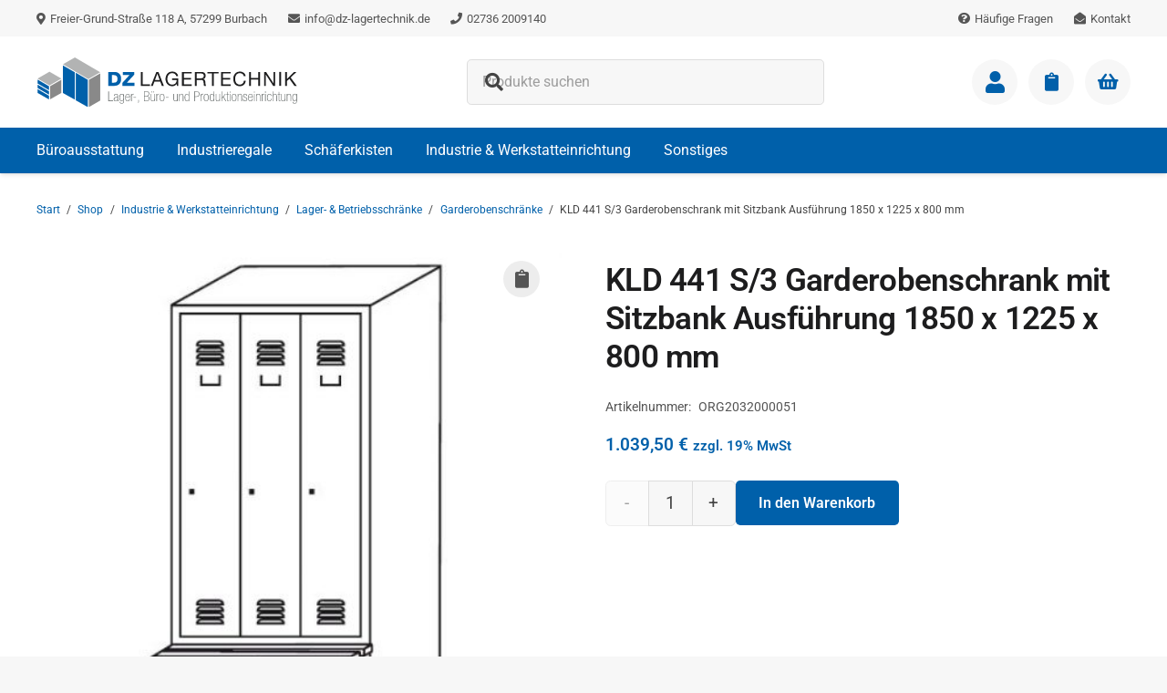

--- FILE ---
content_type: text/html; charset=UTF-8
request_url: https://www.dz-lagertechnik.de/products/kld-441-s3-garderobenschrank-mit-sitzbank-ausfuehrung-1850-x-1225-x-800-mm/
body_size: 21075
content:
<!DOCTYPE HTML>
<html lang="de">
<head>
	<meta charset="UTF-8">
	<meta name='robots' content='index, follow, max-image-preview:large, max-snippet:-1, max-video-preview:-1' />
	<style>img:is([sizes="auto" i], [sizes^="auto," i]) { contain-intrinsic-size: 3000px 1500px }</style>
	
	<!-- This site is optimized with the Yoast SEO plugin v25.7 - https://yoast.com/wordpress/plugins/seo/ -->
	<title>KLD 441 S/3 Garderobenschrank mit Sitzbank Ausführung 1850 x 1225 x 800 mm | DZ Lagertechnik</title>
	<link rel="canonical" href="https://www.dz-lagertechnik.de/products/kld-441-s3-garderobenschrank-mit-sitzbank-ausfuehrung-1850-x-1225-x-800-mm/" />
	<meta property="og:locale" content="de_DE" />
	<meta property="og:type" content="article" />
	<meta property="og:title" content="KLD 441 S/3 Garderobenschrank mit Sitzbank Ausführung 1850 x 1225 x 800 mm | DZ Lagertechnik" />
	<meta property="og:description" content="Sechs verschiedene Gestaltungsmöglichkeiten für den Unterbau der KLD Serie erlauben eine Anpassung an die unterschiedlichsten Raum- und Arbeitsverhältnisse. Im Bereich der Untergestellvarianten mit Sitzbank können Sie zwischen drei verschiedenen Ausführungen wählen. Die Sitzbankauflage besteht standardmäßig aus drei Holzleisten. Standard-Stahlblechfüße, Stahlrohrfüsse und Stahlblechsockel bestehen aus elektrolytisch verzinktem Blech. Abteilbreite 300mm Ausführung: Verkürzte Türen mit Jalousieschlitzen und Etikettenrahmen Drehriegelverschluss..." />
	<meta property="og:url" content="https://www.dz-lagertechnik.de/products/kld-441-s3-garderobenschrank-mit-sitzbank-ausfuehrung-1850-x-1225-x-800-mm/" />
	<meta property="og:site_name" content="DZ Lagertechnik" />
	<meta property="article:publisher" content="https://www.facebook.com/dzlagertechnik/" />
	<meta property="article:modified_time" content="2022-02-18T10:03:55+00:00" />
	<meta property="og:image" content="https://www.dz-lagertechnik.de/wp-content/uploads/2016/08/3006-4.jpg" />
	<meta property="og:image:width" content="500" />
	<meta property="og:image:height" content="500" />
	<meta property="og:image:type" content="image/jpeg" />
	<meta name="twitter:card" content="summary_large_image" />
	<meta name="twitter:label1" content="Geschätzte Lesezeit" />
	<meta name="twitter:data1" content="1 Minute" />
	<script type="application/ld+json" class="yoast-schema-graph">{"@context":"https://schema.org","@graph":[{"@type":"WebPage","@id":"https://www.dz-lagertechnik.de/products/kld-441-s3-garderobenschrank-mit-sitzbank-ausfuehrung-1850-x-1225-x-800-mm/","url":"https://www.dz-lagertechnik.de/products/kld-441-s3-garderobenschrank-mit-sitzbank-ausfuehrung-1850-x-1225-x-800-mm/","name":"KLD 441 S/3 Garderobenschrank mit Sitzbank Ausführung 1850 x 1225 x 800 mm | DZ Lagertechnik","isPartOf":{"@id":"https://www.dz-lagertechnik.de/#website"},"primaryImageOfPage":{"@id":"https://www.dz-lagertechnik.de/products/kld-441-s3-garderobenschrank-mit-sitzbank-ausfuehrung-1850-x-1225-x-800-mm/#primaryimage"},"image":{"@id":"https://www.dz-lagertechnik.de/products/kld-441-s3-garderobenschrank-mit-sitzbank-ausfuehrung-1850-x-1225-x-800-mm/#primaryimage"},"thumbnailUrl":"https://www.dz-lagertechnik.de/wp-content/uploads/2016/08/3006-4.jpg","datePublished":"2016-08-17T21:24:06+00:00","dateModified":"2022-02-18T10:03:55+00:00","breadcrumb":{"@id":"https://www.dz-lagertechnik.de/products/kld-441-s3-garderobenschrank-mit-sitzbank-ausfuehrung-1850-x-1225-x-800-mm/#breadcrumb"},"inLanguage":"de","potentialAction":[{"@type":"ReadAction","target":["https://www.dz-lagertechnik.de/products/kld-441-s3-garderobenschrank-mit-sitzbank-ausfuehrung-1850-x-1225-x-800-mm/"]}]},{"@type":"ImageObject","inLanguage":"de","@id":"https://www.dz-lagertechnik.de/products/kld-441-s3-garderobenschrank-mit-sitzbank-ausfuehrung-1850-x-1225-x-800-mm/#primaryimage","url":"https://www.dz-lagertechnik.de/wp-content/uploads/2016/08/3006-4.jpg","contentUrl":"https://www.dz-lagertechnik.de/wp-content/uploads/2016/08/3006-4.jpg","width":500,"height":500},{"@type":"BreadcrumbList","@id":"https://www.dz-lagertechnik.de/products/kld-441-s3-garderobenschrank-mit-sitzbank-ausfuehrung-1850-x-1225-x-800-mm/#breadcrumb","itemListElement":[{"@type":"ListItem","position":1,"name":"Startseite","item":"https://www.dz-lagertechnik.de/"},{"@type":"ListItem","position":2,"name":"Shop","item":"https://www.dz-lagertechnik.de/products/"},{"@type":"ListItem","position":3,"name":"KLD 441 S/3 Garderobenschrank mit Sitzbank Ausführung 1850 x 1225 x 800 mm"}]},{"@type":"WebSite","@id":"https://www.dz-lagertechnik.de/#website","url":"https://www.dz-lagertechnik.de/","name":"DZ Lagertechnik","description":"B-Ware, 2. Wahl oder gebrauchte Ware zu günstigen Konditionen.","publisher":{"@id":"https://www.dz-lagertechnik.de/#organization"},"potentialAction":[{"@type":"SearchAction","target":{"@type":"EntryPoint","urlTemplate":"https://www.dz-lagertechnik.de/?s={search_term_string}"},"query-input":{"@type":"PropertyValueSpecification","valueRequired":true,"valueName":"search_term_string"}}],"inLanguage":"de"},{"@type":"Organization","@id":"https://www.dz-lagertechnik.de/#organization","name":"DZ Lagertechnik GmbH","url":"https://www.dz-lagertechnik.de/","logo":{"@type":"ImageObject","inLanguage":"de","@id":"https://www.dz-lagertechnik.de/#/schema/logo/image/","url":"https://www.dz-lagertechnik.de/wp-content/uploads/2025/08/logo-dz-lagertechnik.svg","contentUrl":"https://www.dz-lagertechnik.de/wp-content/uploads/2025/08/logo-dz-lagertechnik.svg","width":"1030","height":"1030","caption":"DZ Lagertechnik GmbH"},"image":{"@id":"https://www.dz-lagertechnik.de/#/schema/logo/image/"},"sameAs":["https://www.facebook.com/dzlagertechnik/","https://www.youtube.com/@dzlagertechnik"]}]}</script>
	<!-- / Yoast SEO plugin. -->


<meta name="viewport" content="width=device-width, initial-scale=1">
<meta name="SKYPE_TOOLBAR" content="SKYPE_TOOLBAR_PARSER_COMPATIBLE">
<meta name="theme-color" content="#f7f7f7">
<link rel="preload" href="https://www.dz-lagertechnik.de/wp-content/uploads/2025/09/roboto-400.woff2" as="font" type="font/woff2" crossorigin><link rel="preload" href="https://www.dz-lagertechnik.de/wp-content/uploads/2025/09/roboto-600.woff2" as="font" type="font/woff2" crossorigin><style id='woocommerce-inline-inline-css'>
.woocommerce form .form-row .required { visibility: visible; }
</style>
<link rel='stylesheet' id='wpo_min-header-0-css' href='https://www.dz-lagertechnik.de/wp-content/cache/wpo-minify/1756494342/assets/wpo-minify-header-79a046d7.min.css' media='all' />
<script src="https://www.dz-lagertechnik.de/wp-content/cache/wpo-minify/1756494342/assets/wpo-minify-header-52e40672.min.js" id="wpo_min-header-0-js"></script>
<script id="wpo_min-header-1-js-extra">
var wc_add_to_cart_params = {"ajax_url":"\/wp-admin\/admin-ajax.php","wc_ajax_url":"\/?wc-ajax=%%endpoint%%","i18n_view_cart":"Warenkorb anzeigen","cart_url":"https:\/\/www.dz-lagertechnik.de\/warenkorb\/","is_cart":"","cart_redirect_after_add":"no"};
var wc_single_product_params = {"i18n_required_rating_text":"Bitte w\u00e4hle eine Bewertung","i18n_rating_options":["1 von 5\u00a0Sternen","2 von 5\u00a0Sternen","3 von 5\u00a0Sternen","4 von 5\u00a0Sternen","5 von 5\u00a0Sternen"],"i18n_product_gallery_trigger_text":"Bildergalerie im Vollbildmodus anzeigen","review_rating_required":"yes","flexslider":{"rtl":false,"animation":"slide","smoothHeight":true,"directionNav":false,"controlNav":"thumbnails","slideshow":false,"animationSpeed":500,"animationLoop":false,"allowOneSlide":false},"zoom_enabled":"","zoom_options":[],"photoswipe_enabled":"1","photoswipe_options":{"shareEl":false,"closeOnScroll":false,"history":false,"hideAnimationDuration":0,"showAnimationDuration":0},"flexslider_enabled":"1"};
var woocommerce_params = {"ajax_url":"\/wp-admin\/admin-ajax.php","wc_ajax_url":"\/?wc-ajax=%%endpoint%%","i18n_password_show":"Passwort anzeigen","i18n_password_hide":"Passwort verbergen"};
</script>
<script src="https://www.dz-lagertechnik.de/wp-content/cache/wpo-minify/1756494342/assets/wpo-minify-header-1d315bc6.min.js" id="wpo_min-header-1-js" defer data-wp-strategy="defer"></script>
<script></script><link rel="https://api.w.org/" href="https://www.dz-lagertechnik.de/wp-json/" /><link rel="alternate" title="JSON" type="application/json" href="https://www.dz-lagertechnik.de/wp-json/wp/v2/product/32346" />		<script id="us_add_no_touch">
			if ( ! /Android|webOS|iPhone|iPad|iPod|BlackBerry|IEMobile|Opera Mini/i.test( navigator.userAgent ) ) {
				document.documentElement.classList.add( "no-touch" );
			}
		</script>
				<script id="us_color_scheme_switch_class">
			if ( document.cookie.includes( "us_color_scheme_switch_is_on=true" ) ) {
				document.documentElement.classList.add( "us-color-scheme-on" );
			}
		</script>
			<noscript><style>.woocommerce-product-gallery{ opacity: 1 !important; }</style></noscript>
	<meta name="generator" content="Powered by WPBakery Page Builder - drag and drop page builder for WordPress."/>
<link rel="icon" href="https://www.dz-lagertechnik.de/wp-content/uploads/2025/08/website-icon-80x80.png" sizes="32x32" />
<link rel="icon" href="https://www.dz-lagertechnik.de/wp-content/uploads/2025/08/website-icon-300x300.png" sizes="192x192" />
<link rel="apple-touch-icon" href="https://www.dz-lagertechnik.de/wp-content/uploads/2025/08/website-icon-300x300.png" />
<meta name="msapplication-TileImage" content="https://www.dz-lagertechnik.de/wp-content/uploads/2025/08/website-icon-300x300.png" />
<noscript><style> .wpb_animate_when_almost_visible { opacity: 1; }</style></noscript>		<style id="us-icon-fonts">@font-face{font-display:block;font-style:normal;font-family:"fontawesome";font-weight:900;src:url("https://www.dz-lagertechnik.de/wp-content/themes/Impreza/fonts/fa-solid-900.woff2?ver=8.37.2") format("woff2")}.fas{font-family:"fontawesome";font-weight:900}</style>
				<style id="us-theme-options-css">:root{--color-header-middle-bg:#fff;--color-header-middle-bg-grad:#fff;--color-header-middle-text:#0060aa;--color-header-middle-text-hover:#0060aa;--color-header-transparent-bg:transparent;--color-header-transparent-bg-grad:transparent;--color-header-transparent-text:#fff;--color-header-transparent-text-hover:#fff;--color-chrome-toolbar:#f7f7f7;--color-header-top-bg:#f7f7f7;--color-header-top-bg-grad:#f7f7f7;--color-header-top-text:#004880;--color-header-top-text-hover:#0060aa;--color-header-top-transparent-bg:rgba(0,0,0,0.2);--color-header-top-transparent-bg-grad:rgba(0,0,0,0.2);--color-header-top-transparent-text:rgba(255,255,255,0.66);--color-header-top-transparent-text-hover:#fff;--color-content-bg:#fff;--color-content-bg-grad:#fff;--color-content-bg-alt:#f7f7f7;--color-content-bg-alt-grad:#f7f7f7;--color-content-border:#ddd;--color-content-heading:#1d1d1e;--color-content-heading-grad:#1d1d1e;--color-content-text:#444;--color-content-link:#0060aa;--color-content-link-hover:#004880;--color-content-primary:#0060aa;--color-content-primary-grad:#0060aa;--color-content-secondary:#004880;--color-content-secondary-grad:#004880;--color-content-faded:#555;--color-content-overlay:rgba(15,15,15,0.75);--color-content-overlay-grad:rgba(15,15,15,0.75);--color-alt-content-bg:#f7f7f7;--color-alt-content-bg-grad:#f7f7f7;--color-alt-content-bg-alt:#fff;--color-alt-content-bg-alt-grad:#fff;--color-alt-content-border:#ddd;--color-alt-content-heading:#1d1d1e;--color-alt-content-heading-grad:#1d1d1e;--color-alt-content-text:#444;--color-alt-content-link:#0060aa;--color-alt-content-link-hover:#004880;--color-alt-content-primary:#0060aa;--color-alt-content-primary-grad:#0060aa;--color-alt-content-secondary:#004880;--color-alt-content-secondary-grad:#004880;--color-alt-content-faded:#555;--color-alt-content-overlay:rgba(0,96,170,0.75);--color-alt-content-overlay-grad:rgba(0,96,170,0.75);--color-footer-bg:#1d1d1e;--color-footer-bg-grad:#1d1d1e;--color-footer-bg-alt:#222;--color-footer-bg-alt-grad:#222;--color-footer-border:#333333;--color-footer-heading:#fff;--color-footer-heading-grad:#fff;--color-footer-text:#ccc;--color-footer-link:#0060aa;--color-footer-link-hover:#fff;--color-subfooter-bg:#004880;--color-subfooter-bg-grad:#004880;--color-subfooter-bg-alt:#333333;--color-subfooter-bg-alt-grad:#333333;--color-subfooter-border:#0060aa;--color-subfooter-heading:#fff;--color-subfooter-heading-grad:#fff;--color-subfooter-text:#fff;--color-subfooter-link:#fff;--color-subfooter-link-hover:#fff;--color-content-primary-faded:rgba(0,96,170,0.15);--box-shadow:0 5px 15px rgba(0,0,0,.15);--box-shadow-up:0 -5px 15px rgba(0,0,0,.15);--site-canvas-width:1300px;--site-content-width:1320px;--text-block-margin-bottom:0rem;--focus-outline-width:2px}@font-face{font-display:swap;font-style:normal;font-family:"Roboto Local";font-weight:400;src:url(/wp-content/uploads/2025/09/roboto-400.woff2) format("woff2")}@font-face{font-display:swap;font-style:normal;font-family:"Roboto Local";font-weight:600;src:url(/wp-content/uploads/2025/09/roboto-600.woff2) format("woff2")}:root{--font-family:"Roboto Local";--font-size:16px;--line-height:28px;--font-weight:400;--bold-font-weight:600;--text-transform:none;--font-style:normal;--letter-spacing:0em;--h1-font-family:inherit;--h1-font-size:calc(24px + 1.7vw);--h1-line-height:1.2;--h1-font-weight:600;--h1-bold-font-weight:600;--h1-text-transform:none;--h1-font-style:normal;--h1-letter-spacing:-0.02em;--h1-margin-bottom:1.5rem;--h2-font-family:var(--h1-font-family);--h2-font-size:calc(20px + 1.2vw);--h2-line-height:1.2;--h2-font-weight:var(--h1-font-weight);--h2-bold-font-weight:var(--h1-bold-font-weight);--h2-text-transform:var(--h1-text-transform);--h2-font-style:var(--h1-font-style);--h2-letter-spacing:0em;--h2-margin-bottom:1.5rem;--h3-font-family:var(--h1-font-family);--h3-font-size:calc(19px + 1vw);--h3-line-height:1.2;--h3-font-weight:var(--h1-font-weight);--h3-bold-font-weight:var(--h1-bold-font-weight);--h3-text-transform:var(--h1-text-transform);--h3-font-style:var(--h1-font-style);--h3-letter-spacing:0em;--h3-margin-bottom:1.5rem;--h4-font-family:var(--h1-font-family);--h4-font-size:calc(17px + 0.9vw);--h4-line-height:1.2;--h4-font-weight:var(--h1-font-weight);--h4-bold-font-weight:var(--h1-bold-font-weight);--h4-text-transform:var(--h1-text-transform);--h4-font-style:var(--h1-font-style);--h4-letter-spacing:0em;--h4-margin-bottom:1.5rem;--h5-font-family:var(--h1-font-family);--h5-font-size:calc(16px + 0.8vw);--h5-line-height:1.2;--h5-font-weight:var(--h1-font-weight);--h5-bold-font-weight:var(--h1-bold-font-weight);--h5-text-transform:var(--h1-text-transform);--h5-font-style:var(--h1-font-style);--h5-letter-spacing:0em;--h5-margin-bottom:1.5rem;--h6-font-family:var(--h1-font-family);--h6-font-size:calc(15px + 0.8vw);--h6-line-height:1.2;--h6-font-weight:var(--h1-font-weight);--h6-bold-font-weight:var(--h1-bold-font-weight);--h6-text-transform:var(--h1-text-transform);--h6-font-style:var(--h1-font-style);--h6-letter-spacing:0em;--h6-margin-bottom:1.5rem}h1{font-family:var(--h1-font-family,inherit);font-weight:var(--h1-font-weight,inherit);font-size:var(--h1-font-size,inherit);font-style:var(--h1-font-style,inherit);line-height:var(--h1-line-height,1.4);letter-spacing:var(--h1-letter-spacing,inherit);text-transform:var(--h1-text-transform,inherit);margin-bottom:var(--h1-margin-bottom,1.5rem)}h1>strong{font-weight:var(--h1-bold-font-weight,bold)}h2{font-family:var(--h2-font-family,inherit);font-weight:var(--h2-font-weight,inherit);font-size:var(--h2-font-size,inherit);font-style:var(--h2-font-style,inherit);line-height:var(--h2-line-height,1.4);letter-spacing:var(--h2-letter-spacing,inherit);text-transform:var(--h2-text-transform,inherit);margin-bottom:var(--h2-margin-bottom,1.5rem)}h2>strong{font-weight:var(--h2-bold-font-weight,bold)}h3{font-family:var(--h3-font-family,inherit);font-weight:var(--h3-font-weight,inherit);font-size:var(--h3-font-size,inherit);font-style:var(--h3-font-style,inherit);line-height:var(--h3-line-height,1.4);letter-spacing:var(--h3-letter-spacing,inherit);text-transform:var(--h3-text-transform,inherit);margin-bottom:var(--h3-margin-bottom,1.5rem)}h3>strong{font-weight:var(--h3-bold-font-weight,bold)}h4{font-family:var(--h4-font-family,inherit);font-weight:var(--h4-font-weight,inherit);font-size:var(--h4-font-size,inherit);font-style:var(--h4-font-style,inherit);line-height:var(--h4-line-height,1.4);letter-spacing:var(--h4-letter-spacing,inherit);text-transform:var(--h4-text-transform,inherit);margin-bottom:var(--h4-margin-bottom,1.5rem)}h4>strong{font-weight:var(--h4-bold-font-weight,bold)}h5{font-family:var(--h5-font-family,inherit);font-weight:var(--h5-font-weight,inherit);font-size:var(--h5-font-size,inherit);font-style:var(--h5-font-style,inherit);line-height:var(--h5-line-height,1.4);letter-spacing:var(--h5-letter-spacing,inherit);text-transform:var(--h5-text-transform,inherit);margin-bottom:var(--h5-margin-bottom,1.5rem)}h5>strong{font-weight:var(--h5-bold-font-weight,bold)}h6{font-family:var(--h6-font-family,inherit);font-weight:var(--h6-font-weight,inherit);font-size:var(--h6-font-size,inherit);font-style:var(--h6-font-style,inherit);line-height:var(--h6-line-height,1.4);letter-spacing:var(--h6-letter-spacing,inherit);text-transform:var(--h6-text-transform,inherit);margin-bottom:var(--h6-margin-bottom,1.5rem)}h6>strong{font-weight:var(--h6-bold-font-weight,bold)}body{background:var(--color-content-bg-alt)}@media (max-width:1400px){.l-main .aligncenter{max-width:calc(100vw - 5rem)}}@media (min-width:1381px){body.usb_preview .hide_on_default{opacity:0.25!important}.vc_hidden-lg,body:not(.usb_preview) .hide_on_default{display:none!important}.default_align_left{text-align:left;justify-content:flex-start}.default_align_right{text-align:right;justify-content:flex-end}.default_align_center{text-align:center;justify-content:center}.w-hwrapper.default_align_center>*{margin-left:calc( var(--hwrapper-gap,1.2rem) / 2 );margin-right:calc( var(--hwrapper-gap,1.2rem) / 2 )}.default_align_justify{justify-content:space-between}.w-hwrapper>.default_align_justify,.default_align_justify>.w-btn{width:100%}*:not(.w-hwrapper)>.w-btn-wrapper:not([class*="default_align_none"]):not(.align_none){display:block;margin-inline-end:0}}@media (min-width:1025px) and (max-width:1380px){body.usb_preview .hide_on_laptops{opacity:0.25!important}.vc_hidden-md,body:not(.usb_preview) .hide_on_laptops{display:none!important}.laptops_align_left{text-align:left;justify-content:flex-start}.laptops_align_right{text-align:right;justify-content:flex-end}.laptops_align_center{text-align:center;justify-content:center}.w-hwrapper.laptops_align_center>*{margin-left:calc( var(--hwrapper-gap,1.2rem) / 2 );margin-right:calc( var(--hwrapper-gap,1.2rem) / 2 )}.laptops_align_justify{justify-content:space-between}.w-hwrapper>.laptops_align_justify,.laptops_align_justify>.w-btn{width:100%}*:not(.w-hwrapper)>.w-btn-wrapper:not([class*="laptops_align_none"]):not(.align_none){display:block;margin-inline-end:0}.g-cols.via_grid[style*="--laptops-columns-gap"]{gap:var(--laptops-columns-gap,3rem)}}@media (min-width:601px) and (max-width:1024px){body.usb_preview .hide_on_tablets{opacity:0.25!important}.vc_hidden-sm,body:not(.usb_preview) .hide_on_tablets{display:none!important}.tablets_align_left{text-align:left;justify-content:flex-start}.tablets_align_right{text-align:right;justify-content:flex-end}.tablets_align_center{text-align:center;justify-content:center}.w-hwrapper.tablets_align_center>*{margin-left:calc( var(--hwrapper-gap,1.2rem) / 2 );margin-right:calc( var(--hwrapper-gap,1.2rem) / 2 )}.tablets_align_justify{justify-content:space-between}.w-hwrapper>.tablets_align_justify,.tablets_align_justify>.w-btn{width:100%}*:not(.w-hwrapper)>.w-btn-wrapper:not([class*="tablets_align_none"]):not(.align_none){display:block;margin-inline-end:0}.g-cols.via_grid[style*="--tablets-columns-gap"]{gap:var(--tablets-columns-gap,3rem)}}@media (max-width:600px){body.usb_preview .hide_on_mobiles{opacity:0.25!important}.vc_hidden-xs,body:not(.usb_preview) .hide_on_mobiles{display:none!important}.mobiles_align_left{text-align:left;justify-content:flex-start}.mobiles_align_right{text-align:right;justify-content:flex-end}.mobiles_align_center{text-align:center;justify-content:center}.w-hwrapper.mobiles_align_center>*{margin-left:calc( var(--hwrapper-gap,1.2rem) / 2 );margin-right:calc( var(--hwrapper-gap,1.2rem) / 2 )}.mobiles_align_justify{justify-content:space-between}.w-hwrapper>.mobiles_align_justify,.mobiles_align_justify>.w-btn{width:100%}.w-hwrapper.stack_on_mobiles{display:block}.w-hwrapper.stack_on_mobiles>:not(script){display:block;margin:0 0 var(--hwrapper-gap,1.2rem)}.w-hwrapper.stack_on_mobiles>:last-child{margin-bottom:0}*:not(.w-hwrapper)>.w-btn-wrapper:not([class*="mobiles_align_none"]):not(.align_none){display:block;margin-inline-end:0}.g-cols.via_grid[style*="--mobiles-columns-gap"]{gap:var(--mobiles-columns-gap,1.5rem)}}@media (max-width:1380px){.g-cols.laptops-cols_1{grid-template-columns:100%}.g-cols.laptops-cols_1.reversed>div:last-of-type{order:-1}.g-cols.laptops-cols_2{grid-template-columns:repeat(2,1fr)}.g-cols.laptops-cols_3{grid-template-columns:repeat(3,1fr)}.g-cols.laptops-cols_4{grid-template-columns:repeat(4,1fr)}.g-cols.laptops-cols_5{grid-template-columns:repeat(5,1fr)}.g-cols.laptops-cols_6{grid-template-columns:repeat(6,1fr)}.g-cols.laptops-cols_1-2{grid-template-columns:1fr 2fr}.g-cols.laptops-cols_2-1{grid-template-columns:2fr 1fr}.g-cols.laptops-cols_2-3{grid-template-columns:2fr 3fr}.g-cols.laptops-cols_3-2{grid-template-columns:3fr 2fr}.g-cols.laptops-cols_1-3{grid-template-columns:1fr 3fr}.g-cols.laptops-cols_3-1{grid-template-columns:3fr 1fr}.g-cols.laptops-cols_1-4{grid-template-columns:1fr 4fr}.g-cols.laptops-cols_4-1{grid-template-columns:4fr 1fr}.g-cols.laptops-cols_1-5{grid-template-columns:1fr 5fr}.g-cols.laptops-cols_5-1{grid-template-columns:5fr 1fr}.g-cols.laptops-cols_1-2-1{grid-template-columns:1fr 2fr 1fr}.g-cols.laptops-cols_1-3-1{grid-template-columns:1fr 3fr 1fr}.g-cols.laptops-cols_1-4-1{grid-template-columns:1fr 4fr 1fr}}@media (max-width:1024px){.g-cols.tablets-cols_1{grid-template-columns:100%}.g-cols.tablets-cols_1.reversed>div:last-of-type{order:-1}.g-cols.tablets-cols_2{grid-template-columns:repeat(2,1fr)}.g-cols.tablets-cols_3{grid-template-columns:repeat(3,1fr)}.g-cols.tablets-cols_4{grid-template-columns:repeat(4,1fr)}.g-cols.tablets-cols_5{grid-template-columns:repeat(5,1fr)}.g-cols.tablets-cols_6{grid-template-columns:repeat(6,1fr)}.g-cols.tablets-cols_1-2{grid-template-columns:1fr 2fr}.g-cols.tablets-cols_2-1{grid-template-columns:2fr 1fr}.g-cols.tablets-cols_2-3{grid-template-columns:2fr 3fr}.g-cols.tablets-cols_3-2{grid-template-columns:3fr 2fr}.g-cols.tablets-cols_1-3{grid-template-columns:1fr 3fr}.g-cols.tablets-cols_3-1{grid-template-columns:3fr 1fr}.g-cols.tablets-cols_1-4{grid-template-columns:1fr 4fr}.g-cols.tablets-cols_4-1{grid-template-columns:4fr 1fr}.g-cols.tablets-cols_1-5{grid-template-columns:1fr 5fr}.g-cols.tablets-cols_5-1{grid-template-columns:5fr 1fr}.g-cols.tablets-cols_1-2-1{grid-template-columns:1fr 2fr 1fr}.g-cols.tablets-cols_1-3-1{grid-template-columns:1fr 3fr 1fr}.g-cols.tablets-cols_1-4-1{grid-template-columns:1fr 4fr 1fr}}@media (max-width:600px){.g-cols.mobiles-cols_1{grid-template-columns:100%}.g-cols.mobiles-cols_1.reversed>div:last-of-type{order:-1}.g-cols.mobiles-cols_2{grid-template-columns:repeat(2,1fr)}.g-cols.mobiles-cols_3{grid-template-columns:repeat(3,1fr)}.g-cols.mobiles-cols_4{grid-template-columns:repeat(4,1fr)}.g-cols.mobiles-cols_5{grid-template-columns:repeat(5,1fr)}.g-cols.mobiles-cols_6{grid-template-columns:repeat(6,1fr)}.g-cols.mobiles-cols_1-2{grid-template-columns:1fr 2fr}.g-cols.mobiles-cols_2-1{grid-template-columns:2fr 1fr}.g-cols.mobiles-cols_2-3{grid-template-columns:2fr 3fr}.g-cols.mobiles-cols_3-2{grid-template-columns:3fr 2fr}.g-cols.mobiles-cols_1-3{grid-template-columns:1fr 3fr}.g-cols.mobiles-cols_3-1{grid-template-columns:3fr 1fr}.g-cols.mobiles-cols_1-4{grid-template-columns:1fr 4fr}.g-cols.mobiles-cols_4-1{grid-template-columns:4fr 1fr}.g-cols.mobiles-cols_1-5{grid-template-columns:1fr 5fr}.g-cols.mobiles-cols_5-1{grid-template-columns:5fr 1fr}.g-cols.mobiles-cols_1-2-1{grid-template-columns:1fr 2fr 1fr}.g-cols.mobiles-cols_1-3-1{grid-template-columns:1fr 3fr 1fr}.g-cols.mobiles-cols_1-4-1{grid-template-columns:1fr 4fr 1fr}.g-cols:not([style*="--columns-gap"]){gap:1.5rem}}@media (max-width:599px){.l-canvas{overflow:hidden}.g-cols.stacking_default.reversed>div:last-of-type{order:-1}.g-cols.stacking_default.via_flex>div:not([class*="vc_col-xs"]){width:100%;margin:0 0 1.5rem}.g-cols.stacking_default.via_grid.mobiles-cols_1{grid-template-columns:100%}.g-cols.stacking_default.via_flex.type_boxes>div,.g-cols.stacking_default.via_flex.reversed>div:first-child,.g-cols.stacking_default.via_flex:not(.reversed)>div:last-child,.g-cols.stacking_default.via_flex>div.has_bg_color{margin-bottom:0}.g-cols.stacking_default.via_flex.type_default>.wpb_column.stretched{margin-left:-1rem;margin-right:-1rem}.g-cols.stacking_default.via_grid.mobiles-cols_1>.wpb_column.stretched,.g-cols.stacking_default.via_flex.type_boxes>.wpb_column.stretched{margin-left:-2.5rem;margin-right:-2.5rem;width:auto}.vc_column-inner.type_sticky>.wpb_wrapper,.vc_column_container.type_sticky>.vc_column-inner{top:0!important}}@media (min-width:600px){body:not(.rtl) .l-section.for_sidebar.at_left>div>.l-sidebar,.rtl .l-section.for_sidebar.at_right>div>.l-sidebar{order:-1}.vc_column_container.type_sticky>.vc_column-inner,.vc_column-inner.type_sticky>.wpb_wrapper{position:-webkit-sticky;position:sticky}.l-section.type_sticky{position:-webkit-sticky;position:sticky;top:0;z-index:11;transition:top 0.3s cubic-bezier(.78,.13,.15,.86) 0.1s}.header_hor .l-header.post_fixed.sticky_auto_hide{z-index:12}.admin-bar .l-section.type_sticky{top:32px}.l-section.type_sticky>.l-section-h{transition:padding-top 0.3s}.header_hor .l-header.pos_fixed:not(.down)~.l-main .l-section.type_sticky:not(:first-of-type){top:var(--header-sticky-height)}.admin-bar.header_hor .l-header.pos_fixed:not(.down)~.l-main .l-section.type_sticky:not(:first-of-type){top:calc( var(--header-sticky-height) + 32px )}.header_hor .l-header.pos_fixed.sticky:not(.down)~.l-main .l-section.type_sticky:first-of-type>.l-section-h{padding-top:var(--header-sticky-height)}.header_hor.headerinpos_bottom .l-header.pos_fixed.sticky:not(.down)~.l-main .l-section.type_sticky:first-of-type>.l-section-h{padding-bottom:var(--header-sticky-height)!important}}@media screen and (min-width:1400px){.g-cols.via_flex.type_default>.wpb_column.stretched:first-of-type{margin-inline-start:min( calc( var(--site-content-width) / 2 + 0px / 2 + 1.5rem - 50vw),-1rem )}.g-cols.via_flex.type_default>.wpb_column.stretched:last-of-type{margin-inline-end:min( calc( var(--site-content-width) / 2 + 0px / 2 + 1.5rem - 50vw),-1rem )}.l-main .alignfull, .w-separator.width_screen,.g-cols.via_grid>.wpb_column.stretched:first-of-type,.g-cols.via_flex.type_boxes>.wpb_column.stretched:first-of-type{margin-inline-start:min( calc( var(--site-content-width) / 2 + 0px / 2 - 50vw ),-2.5rem )}.l-main .alignfull, .w-separator.width_screen,.g-cols.via_grid>.wpb_column.stretched:last-of-type,.g-cols.via_flex.type_boxes>.wpb_column.stretched:last-of-type{margin-inline-end:min( calc( var(--site-content-width) / 2 + 0px / 2 - 50vw ),-2.5rem )}}@media (max-width:600px){.w-form-row.for_submit[style*=btn-size-mobiles] .w-btn{font-size:var(--btn-size-mobiles)!important}}:focus-visible,input[type=checkbox]:focus-visible + i,input[type=checkbox]:focus-visible~.w-color-switch-box,.w-nav-arrow:focus-visible::before,.woocommerce-mini-cart-item:has(:focus-visible){outline-width:var(--focus-outline-width,2px );outline-style:solid;outline-offset:2px;outline-color:var(--color-content-primary)}.w-header-show{background:rgba(0,0,0,0.3)}.no-touch .w-header-show:hover{background:var(--color-content-primary-grad)}button[type=submit]:not(.w-btn),input[type=submit]:not(.w-btn),.woocommerce .button.alt,.woocommerce .button.checkout,.woocommerce .button.add_to_cart_button,.us-nav-style_1>*,.navstyle_1>.owl-nav button,.us-btn-style_1{font-size:15px;line-height:1.2!important;font-weight:700;font-style:normal;text-transform:none;letter-spacing:0em;border-radius:0.3em;padding:0.95em 1.6em;background:var(--color-content-primary);border-color:transparent;color:#fff!important}button[type=submit]:not(.w-btn):before,input[type=submit]:not(.w-btn),.woocommerce .button.alt:before,.woocommerce .button.checkout:before,.woocommerce .button.add_to_cart_button:before,.us-nav-style_1>*:before,.navstyle_1>.owl-nav button:before,.us-btn-style_1:before{border-width:0px}.no-touch button[type=submit]:not(.w-btn):hover,.no-touch input[type=submit]:not(.w-btn):hover,.no-touch .woocommerce .button.alt:hover,.no-touch .woocommerce .button.checkout:hover,.no-touch .woocommerce .button.add_to_cart_button:hover,.us-nav-style_1>span.current,.no-touch .us-nav-style_1>a:hover,.no-touch .navstyle_1>.owl-nav button:hover,.no-touch .us-btn-style_1:hover{background:var(--color-content-secondary);border-color:transparent;color:#fff!important}.us-nav-style_1>*{min-width:calc(1.2em + 2 * 0.95em)}.woocommerce .button.add_to_cart_button,.us-btn-style_1{overflow:hidden;position:relative;-webkit-transform:translateZ(0)}.no-touch .woocommerce .button.add_to_cart_button>*,.us-btn-style_1>*{position:relative;z-index:1}.no-touch .woocommerce .button.add_to_cart_button:hover,.no-touch .us-btn-style_1:hover{background:var(--color-content-primary)}.no-touch .woocommerce .button.add_to_cart_button:after,.no-touch .us-btn-style_1:after{content:"";position:absolute;top:0;left:0;right:0;border-radius:inherit;height:0;transition:height 0.3s;background:var(--color-content-secondary)}.no-touch .woocommerce .button.add_to_cart_button:hover:after,.no-touch .us-btn-style_1:hover:after{height:100%}.us-nav-style_3>*,.navstyle_3>.owl-nav button,.us-btn-style_3{font-size:15px;line-height:1.2!important;font-weight:700;font-style:normal;text-transform:none;letter-spacing:0em;border-radius:0.3em;padding:0.95em 1.6em;background:transparent;border-color:transparent;color:var(--color-content-primary)!important;box-shadow:inset 0px 0px 0px 2px var(--color-content-primary)}.us-nav-style_3>*:before,.navstyle_3>.owl-nav button:before,.us-btn-style_3:before{border-width:0px}.us-nav-style_3>span.current,.no-touch .us-nav-style_3>a:hover,.no-touch .navstyle_3>.owl-nav button:hover,.no-touch .us-btn-style_3:hover{background:var(--color-content-secondary);border-color:transparent;color:#fff!important}.us-nav-style_3>*{min-width:calc(1.2em + 2 * 0.95em)}.us-btn-style_3{overflow:hidden;position:relative;-webkit-transform:translateZ(0)}.us-btn-style_3>*{position:relative;z-index:1}.no-touch .us-btn-style_3:hover{background:transparent}.no-touch .us-btn-style_3:after{content:"";position:absolute;top:0;left:0;right:0;border-radius:inherit;height:0;transition:height 0.3s;background:var(--color-content-secondary)}.no-touch .us-btn-style_3:hover:after{height:100%}.woocommerce .button,.woocommerce .actions .button,.us-nav-style_2>*,.navstyle_2>.owl-nav button,.us-btn-style_2{font-size:15px;line-height:1.2!important;font-weight:700;font-style:normal;text-transform:none;letter-spacing:0em;border-radius:0.3em;padding:0.95em 1.6em;background:var(--color-content-border);border-color:transparent;color:var(--color-content-text)!important}.woocommerce .button:before,.woocommerce .actions .button:before,.us-nav-style_2>*:before,.navstyle_2>.owl-nav button:before,.us-btn-style_2:before{border-width:0px}.no-touch .woocommerce .button:hover,.no-touch .woocommerce .actions .button:hover,.us-nav-style_2>span.current,.no-touch .us-nav-style_2>a:hover,.no-touch .navstyle_2>.owl-nav button:hover,.no-touch .us-btn-style_2:hover{background:var(--color-content-text);border-color:transparent;color:var(--color-content-bg)!important}.us-nav-style_2>*{min-width:calc(1.2em + 2 * 0.95em)}.us-btn-style_2{overflow:hidden;position:relative;-webkit-transform:translateZ(0)}.us-btn-style_2>*{position:relative;z-index:1}.no-touch .us-btn-style_2:hover{background:var(--color-content-border)}.no-touch .us-btn-style_2:after{content:"";position:absolute;top:0;left:0;right:0;border-radius:inherit;height:0;transition:height 0.3s;background:var(--color-content-text)}.no-touch .us-btn-style_2:hover:after{height:100%}.us-nav-style_4>*,.navstyle_4>.owl-nav button,.us-btn-style_4{font-size:15px;line-height:1.2!important;font-weight:700;font-style:normal;text-transform:none;letter-spacing:0em;border-radius:0.3em;padding:0.95em 1.6em;background:transparent;border-color:transparent;color:var(--color-content-border)!important;box-shadow:inset 0px 0px 0px 2px var(--color-content-border)}.us-nav-style_4>*:before,.navstyle_4>.owl-nav button:before,.us-btn-style_4:before{border-width:0px}.us-nav-style_4>span.current,.no-touch .us-nav-style_4>a:hover,.no-touch .navstyle_4>.owl-nav button:hover,.no-touch .us-btn-style_4:hover{background:var(--color-content-border);border-color:transparent;color:var(--color-content-text)!important}.us-nav-style_4>*{min-width:calc(1.2em + 2 * 0.95em)}.us-btn-style_4{overflow:hidden;position:relative;-webkit-transform:translateZ(0)}.us-btn-style_4>*{position:relative;z-index:1}.no-touch .us-btn-style_4:hover{background:transparent}.no-touch .us-btn-style_4:after{content:"";position:absolute;top:0;left:0;right:0;border-radius:inherit;height:0;transition:height 0.3s;background:var(--color-content-border)}.no-touch .us-btn-style_4:hover:after{height:100%}:root{--inputs-font-family:inherit;--inputs-font-size:1em;--inputs-font-weight:400;--inputs-letter-spacing:0em;--inputs-text-transform:none;--inputs-height:3em;--inputs-padding:1em;--inputs-checkbox-size:1.5em;--inputs-border-width:1px;--inputs-border-radius:0.3em;--inputs-background:var(--color-content-bg-alt);--inputs-border-color:var(--color-content-border);--inputs-text-color:var(--color-content-text);--inputs-box-shadow:0px 0px 0px 0px rgba(0,0,0,0.08) ;--inputs-focus-background:var(--color-content-bg-alt);--inputs-focus-border-color:var(--color-content-primary);--inputs-focus-text-color:var(--color-content-text);--inputs-focus-box-shadow:0px 0px 0px 0px var(--color-content-primary)}.color_alternate input:not([type=submit]),.color_alternate textarea,.color_alternate select,.color_alternate .move_label .w-form-row-label{background:var(--color-alt-content-bg-alt-grad)}.color_footer-top input:not([type=submit]),.color_footer-top textarea,.color_footer-top select,.color_footer-top .w-form-row.move_label .w-form-row-label{background:var(--color-subfooter-bg-alt-grad)}.color_footer-bottom input:not([type=submit]),.color_footer-bottom textarea,.color_footer-bottom select,.color_footer-bottom .w-form-row.move_label .w-form-row-label{background:var(--color-footer-bg-alt-grad)}.color_alternate input:not([type=submit]),.color_alternate textarea,.color_alternate select{border-color:var(--color-alt-content-border)}.color_footer-top input:not([type=submit]),.color_footer-top textarea,.color_footer-top select{border-color:var(--color-subfooter-border)}.color_footer-bottom input:not([type=submit]),.color_footer-bottom textarea,.color_footer-bottom select{border-color:var(--color-footer-border)}.color_alternate input:not([type=submit]),.color_alternate textarea,.color_alternate select,.color_alternate .w-form-row-field>i,.color_alternate .w-form-row-field:after,.color_alternate .widget_search form:after,.color_footer-top input:not([type=submit]),.color_footer-top textarea,.color_footer-top select,.color_footer-top .w-form-row-field>i,.color_footer-top .w-form-row-field:after,.color_footer-top .widget_search form:after,.color_footer-bottom input:not([type=submit]),.color_footer-bottom textarea,.color_footer-bottom select,.color_footer-bottom .w-form-row-field>i,.color_footer-bottom .w-form-row-field:after,.color_footer-bottom .widget_search form:after{color:inherit}.leaflet-default-icon-path{background-image:url(https://www.dz-lagertechnik.de/wp-content/themes/Impreza/common/css/vendor/images/marker-icon.png)}.woocommerce-product-gallery--columns-6 li{width:16.6667%}.woocommerce-product-gallery ol{margin:2px -2px 0}.woocommerce-product-gallery ol>li{padding:2px}.header_hor .w-nav.type_desktop .menu-item-77418 .w-nav-list.level_2{left:0;right:0;transform-origin:50% 0;--dropdown-padding:0px;margin:0 min( -2.5rem,var(--site-content-width) / 2 - 50vw );padding:var(--dropdown-padding,0px) max( 2.5rem,50vw - var(--site-content-width) / 2 )}.header_hor .w-nav.type_desktop .menu-item-77418{position:static}</style>
				<style id="us-current-header-css"> .l-subheader.at_top,.l-subheader.at_top .w-dropdown-list,.l-subheader.at_top .type_mobile .w-nav-list.level_1{background:var(--color-header-top-bg);color:var(--color-header-top-text)}.no-touch .l-subheader.at_top a:hover,.no-touch .l-header.bg_transparent .l-subheader.at_top .w-dropdown.opened a:hover{color:var(--color-header-top-text-hover)}.l-header.bg_transparent:not(.sticky) .l-subheader.at_top{background:var(--color-header-top-transparent-bg);color:var(--color-header-top-transparent-text)}.no-touch .l-header.bg_transparent:not(.sticky) .at_top .w-cart-link:hover,.no-touch .l-header.bg_transparent:not(.sticky) .at_top .w-text a:hover,.no-touch .l-header.bg_transparent:not(.sticky) .at_top .w-html a:hover,.no-touch .l-header.bg_transparent:not(.sticky) .at_top .w-nav>a:hover,.no-touch .l-header.bg_transparent:not(.sticky) .at_top .w-menu a:hover,.no-touch .l-header.bg_transparent:not(.sticky) .at_top .w-search>a:hover,.no-touch .l-header.bg_transparent:not(.sticky) .at_top .w-socials.shape_none.color_text a:hover,.no-touch .l-header.bg_transparent:not(.sticky) .at_top .w-socials.shape_none.color_link a:hover,.no-touch .l-header.bg_transparent:not(.sticky) .at_top .w-dropdown a:hover,.no-touch .l-header.bg_transparent:not(.sticky) .at_top .type_desktop .menu-item.level_1.opened>a,.no-touch .l-header.bg_transparent:not(.sticky) .at_top .type_desktop .menu-item.level_1:hover>a{color:var(--color-header-top-transparent-text-hover)}.l-subheader.at_middle,.l-subheader.at_middle .w-dropdown-list,.l-subheader.at_middle .type_mobile .w-nav-list.level_1{background:var(--color-header-middle-bg);color:var(--color-header-middle-text)}.no-touch .l-subheader.at_middle a:hover,.no-touch .l-header.bg_transparent .l-subheader.at_middle .w-dropdown.opened a:hover{color:var(--color-header-middle-text-hover)}.l-header.bg_transparent:not(.sticky) .l-subheader.at_middle{background:var(--color-header-transparent-bg);color:var(--color-header-transparent-text)}.no-touch .l-header.bg_transparent:not(.sticky) .at_middle .w-cart-link:hover,.no-touch .l-header.bg_transparent:not(.sticky) .at_middle .w-text a:hover,.no-touch .l-header.bg_transparent:not(.sticky) .at_middle .w-html a:hover,.no-touch .l-header.bg_transparent:not(.sticky) .at_middle .w-nav>a:hover,.no-touch .l-header.bg_transparent:not(.sticky) .at_middle .w-menu a:hover,.no-touch .l-header.bg_transparent:not(.sticky) .at_middle .w-search>a:hover,.no-touch .l-header.bg_transparent:not(.sticky) .at_middle .w-socials.shape_none.color_text a:hover,.no-touch .l-header.bg_transparent:not(.sticky) .at_middle .w-socials.shape_none.color_link a:hover,.no-touch .l-header.bg_transparent:not(.sticky) .at_middle .w-dropdown a:hover,.no-touch .l-header.bg_transparent:not(.sticky) .at_middle .type_desktop .menu-item.level_1.opened>a,.no-touch .l-header.bg_transparent:not(.sticky) .at_middle .type_desktop .menu-item.level_1:hover>a{color:var(--color-header-transparent-text-hover)}.l-subheader.at_bottom,.l-subheader.at_bottom .w-dropdown-list,.l-subheader.at_bottom .type_mobile .w-nav-list.level_1{background:var(--color-content-primary);color:#fff}.no-touch .l-subheader.at_bottom a:hover,.no-touch .l-header.bg_transparent .l-subheader.at_bottom .w-dropdown.opened a:hover{color:#fff}.l-header.bg_transparent:not(.sticky) .l-subheader.at_bottom{background:var(--color-header-transparent-bg);color:var(--color-header-transparent-text)}.no-touch .l-header.bg_transparent:not(.sticky) .at_bottom .w-cart-link:hover,.no-touch .l-header.bg_transparent:not(.sticky) .at_bottom .w-text a:hover,.no-touch .l-header.bg_transparent:not(.sticky) .at_bottom .w-html a:hover,.no-touch .l-header.bg_transparent:not(.sticky) .at_bottom .w-nav>a:hover,.no-touch .l-header.bg_transparent:not(.sticky) .at_bottom .w-menu a:hover,.no-touch .l-header.bg_transparent:not(.sticky) .at_bottom .w-search>a:hover,.no-touch .l-header.bg_transparent:not(.sticky) .at_bottom .w-socials.shape_none.color_text a:hover,.no-touch .l-header.bg_transparent:not(.sticky) .at_bottom .w-socials.shape_none.color_link a:hover,.no-touch .l-header.bg_transparent:not(.sticky) .at_bottom .w-dropdown a:hover,.no-touch .l-header.bg_transparent:not(.sticky) .at_bottom .type_desktop .menu-item.level_1.opened>a,.no-touch .l-header.bg_transparent:not(.sticky) .at_bottom .type_desktop .menu-item.level_1:hover>a{color:var(--color-header-transparent-text-hover)}.header_ver .l-header{background:var(--color-header-middle-bg);color:var(--color-header-middle-text)}@media (min-width:1381px){.hidden_for_default{display:none!important}.l-header{position:relative;z-index:111;width:100%}.l-subheader{margin:0 auto}.l-subheader.width_full{padding-left:1.5rem;padding-right:1.5rem}.l-subheader-h{display:flex;align-items:center;position:relative;margin:0 auto;max-width:var(--site-content-width,1200px);height:inherit}.w-header-show{display:none}.l-header.pos_fixed{position:fixed;left:0}.l-header.pos_fixed:not(.notransition) .l-subheader{transition-property:transform,background,box-shadow,line-height,height;transition-duration:.3s;transition-timing-function:cubic-bezier(.78,.13,.15,.86)}.headerinpos_bottom.sticky_first_section .l-header.pos_fixed{position:fixed!important}.header_hor .l-header.sticky_auto_hide{transition:transform .3s cubic-bezier(.78,.13,.15,.86) .1s}.header_hor .l-header.sticky_auto_hide.down{transform:translateY(-110%)}.l-header.bg_transparent:not(.sticky) .l-subheader{box-shadow:none!important;background:none}.l-header.bg_transparent~.l-main .l-section.width_full.height_auto:first-of-type>.l-section-h{padding-top:0!important;padding-bottom:0!important}.l-header.pos_static.bg_transparent{position:absolute;left:0}.l-subheader.width_full .l-subheader-h{max-width:none!important}.l-header.shadow_thin .l-subheader.at_middle,.l-header.shadow_thin .l-subheader.at_bottom{box-shadow:0 1px 0 rgba(0,0,0,0.08)}.l-header.shadow_wide .l-subheader.at_middle,.l-header.shadow_wide .l-subheader.at_bottom{box-shadow:0 3px 5px -1px rgba(0,0,0,0.1),0 2px 1px -1px rgba(0,0,0,0.05)}.header_hor .l-subheader-cell>.w-cart{margin-left:0;margin-right:0}:root{--header-height:190px;--header-sticky-height:90px}.l-header:before{content:'190'}.l-header.sticky:before{content:'90'}.l-subheader.at_top{line-height:40px;height:40px}.l-header.sticky .l-subheader.at_top{line-height:40px;height:40px}.l-subheader.at_middle{line-height:100px;height:100px}.l-header.sticky .l-subheader.at_middle{line-height:0px;height:0px;overflow:hidden}.l-subheader.at_bottom{line-height:50px;height:50px}.l-header.sticky .l-subheader.at_bottom{line-height:50px;height:50px}.l-subheader.at_middle .l-subheader-cell.at_left,.l-subheader.at_middle .l-subheader-cell.at_right{display:flex;flex-basis:100px}.headerinpos_above .l-header.pos_fixed{overflow:hidden;transition:transform 0.3s;transform:translate3d(0,-100%,0)}.headerinpos_above .l-header.pos_fixed.sticky{overflow:visible;transform:none}.headerinpos_above .l-header.pos_fixed~.l-section>.l-section-h,.headerinpos_above .l-header.pos_fixed~.l-main .l-section:first-of-type>.l-section-h{padding-top:0!important}.headerinpos_below .l-header.pos_fixed:not(.sticky){position:absolute;top:100%}.headerinpos_below .l-header.pos_fixed~.l-main>.l-section:first-of-type>.l-section-h{padding-top:0!important}.headerinpos_below .l-header.pos_fixed~.l-main .l-section.full_height:nth-of-type(2){min-height:100vh}.headerinpos_below .l-header.pos_fixed~.l-main>.l-section:nth-of-type(2)>.l-section-h{padding-top:var(--header-height)}.headerinpos_bottom .l-header.pos_fixed:not(.sticky){position:absolute;top:100vh}.headerinpos_bottom .l-header.pos_fixed~.l-main>.l-section:first-of-type>.l-section-h{padding-top:0!important}.headerinpos_bottom .l-header.pos_fixed~.l-main>.l-section:first-of-type>.l-section-h{padding-bottom:var(--header-height)}.headerinpos_bottom .l-header.pos_fixed.bg_transparent~.l-main .l-section.valign_center:not(.height_auto):first-of-type>.l-section-h{top:calc( var(--header-height) / 2 )}.headerinpos_bottom .l-header.pos_fixed:not(.sticky) .w-cart-dropdown,.headerinpos_bottom .l-header.pos_fixed:not(.sticky) .w-nav.type_desktop .w-nav-list.level_2{bottom:100%;transform-origin:0 100%}.headerinpos_bottom .l-header.pos_fixed:not(.sticky) .w-nav.type_mobile.m_layout_dropdown .w-nav-list.level_1{top:auto;bottom:100%;box-shadow:var(--box-shadow-up)}.headerinpos_bottom .l-header.pos_fixed:not(.sticky) .w-nav.type_desktop .w-nav-list.level_3,.headerinpos_bottom .l-header.pos_fixed:not(.sticky) .w-nav.type_desktop .w-nav-list.level_4{top:auto;bottom:0;transform-origin:0 100%}.headerinpos_bottom .l-header.pos_fixed:not(.sticky) .w-dropdown-list{top:auto;bottom:-0.4em;padding-top:0.4em;padding-bottom:2.4em}.admin-bar .l-header.pos_static.bg_solid~.l-main .l-section.full_height:first-of-type{min-height:calc( 100vh - var(--header-height) - 32px )}.admin-bar .l-header.pos_fixed:not(.sticky_auto_hide)~.l-main .l-section.full_height:not(:first-of-type){min-height:calc( 100vh - var(--header-sticky-height) - 32px )}.admin-bar.headerinpos_below .l-header.pos_fixed~.l-main .l-section.full_height:nth-of-type(2){min-height:calc(100vh - 32px)}}@media (min-width:1025px) and (max-width:1380px){.hidden_for_laptops{display:none!important}.l-header{position:relative;z-index:111;width:100%}.l-subheader{margin:0 auto}.l-subheader.width_full{padding-left:1.5rem;padding-right:1.5rem}.l-subheader-h{display:flex;align-items:center;position:relative;margin:0 auto;max-width:var(--site-content-width,1200px);height:inherit}.w-header-show{display:none}.l-header.pos_fixed{position:fixed;left:0}.l-header.pos_fixed:not(.notransition) .l-subheader{transition-property:transform,background,box-shadow,line-height,height;transition-duration:.3s;transition-timing-function:cubic-bezier(.78,.13,.15,.86)}.headerinpos_bottom.sticky_first_section .l-header.pos_fixed{position:fixed!important}.header_hor .l-header.sticky_auto_hide{transition:transform .3s cubic-bezier(.78,.13,.15,.86) .1s}.header_hor .l-header.sticky_auto_hide.down{transform:translateY(-110%)}.l-header.bg_transparent:not(.sticky) .l-subheader{box-shadow:none!important;background:none}.l-header.bg_transparent~.l-main .l-section.width_full.height_auto:first-of-type>.l-section-h{padding-top:0!important;padding-bottom:0!important}.l-header.pos_static.bg_transparent{position:absolute;left:0}.l-subheader.width_full .l-subheader-h{max-width:none!important}.l-header.shadow_thin .l-subheader.at_middle,.l-header.shadow_thin .l-subheader.at_bottom{box-shadow:0 1px 0 rgba(0,0,0,0.08)}.l-header.shadow_wide .l-subheader.at_middle,.l-header.shadow_wide .l-subheader.at_bottom{box-shadow:0 3px 5px -1px rgba(0,0,0,0.1),0 2px 1px -1px rgba(0,0,0,0.05)}.header_hor .l-subheader-cell>.w-cart{margin-left:0;margin-right:0}:root{--header-height:190px;--header-sticky-height:90px}.l-header:before{content:'190'}.l-header.sticky:before{content:'90'}.l-subheader.at_top{line-height:40px;height:40px}.l-header.sticky .l-subheader.at_top{line-height:40px;height:40px}.l-subheader.at_middle{line-height:100px;height:100px}.l-header.sticky .l-subheader.at_middle{line-height:0px;height:0px;overflow:hidden}.l-subheader.at_bottom{line-height:50px;height:50px}.l-header.sticky .l-subheader.at_bottom{line-height:50px;height:50px}.headerinpos_above .l-header.pos_fixed{overflow:hidden;transition:transform 0.3s;transform:translate3d(0,-100%,0)}.headerinpos_above .l-header.pos_fixed.sticky{overflow:visible;transform:none}.headerinpos_above .l-header.pos_fixed~.l-section>.l-section-h,.headerinpos_above .l-header.pos_fixed~.l-main .l-section:first-of-type>.l-section-h{padding-top:0!important}.headerinpos_below .l-header.pos_fixed:not(.sticky){position:absolute;top:100%}.headerinpos_below .l-header.pos_fixed~.l-main>.l-section:first-of-type>.l-section-h{padding-top:0!important}.headerinpos_below .l-header.pos_fixed~.l-main .l-section.full_height:nth-of-type(2){min-height:100vh}.headerinpos_below .l-header.pos_fixed~.l-main>.l-section:nth-of-type(2)>.l-section-h{padding-top:var(--header-height)}.headerinpos_bottom .l-header.pos_fixed:not(.sticky){position:absolute;top:100vh}.headerinpos_bottom .l-header.pos_fixed~.l-main>.l-section:first-of-type>.l-section-h{padding-top:0!important}.headerinpos_bottom .l-header.pos_fixed~.l-main>.l-section:first-of-type>.l-section-h{padding-bottom:var(--header-height)}.headerinpos_bottom .l-header.pos_fixed.bg_transparent~.l-main .l-section.valign_center:not(.height_auto):first-of-type>.l-section-h{top:calc( var(--header-height) / 2 )}.headerinpos_bottom .l-header.pos_fixed:not(.sticky) .w-cart-dropdown,.headerinpos_bottom .l-header.pos_fixed:not(.sticky) .w-nav.type_desktop .w-nav-list.level_2{bottom:100%;transform-origin:0 100%}.headerinpos_bottom .l-header.pos_fixed:not(.sticky) .w-nav.type_mobile.m_layout_dropdown .w-nav-list.level_1{top:auto;bottom:100%;box-shadow:var(--box-shadow-up)}.headerinpos_bottom .l-header.pos_fixed:not(.sticky) .w-nav.type_desktop .w-nav-list.level_3,.headerinpos_bottom .l-header.pos_fixed:not(.sticky) .w-nav.type_desktop .w-nav-list.level_4{top:auto;bottom:0;transform-origin:0 100%}.headerinpos_bottom .l-header.pos_fixed:not(.sticky) .w-dropdown-list{top:auto;bottom:-0.4em;padding-top:0.4em;padding-bottom:2.4em}.admin-bar .l-header.pos_static.bg_solid~.l-main .l-section.full_height:first-of-type{min-height:calc( 100vh - var(--header-height) - 32px )}.admin-bar .l-header.pos_fixed:not(.sticky_auto_hide)~.l-main .l-section.full_height:not(:first-of-type){min-height:calc( 100vh - var(--header-sticky-height) - 32px )}.admin-bar.headerinpos_below .l-header.pos_fixed~.l-main .l-section.full_height:nth-of-type(2){min-height:calc(100vh - 32px)}}@media (min-width:601px) and (max-width:1024px){.hidden_for_tablets{display:none!important}.l-header{position:relative;z-index:111;width:100%}.l-subheader{margin:0 auto}.l-subheader.width_full{padding-left:1.5rem;padding-right:1.5rem}.l-subheader-h{display:flex;align-items:center;position:relative;margin:0 auto;max-width:var(--site-content-width,1200px);height:inherit}.w-header-show{display:none}.l-header.pos_fixed{position:fixed;left:0}.l-header.pos_fixed:not(.notransition) .l-subheader{transition-property:transform,background,box-shadow,line-height,height;transition-duration:.3s;transition-timing-function:cubic-bezier(.78,.13,.15,.86)}.headerinpos_bottom.sticky_first_section .l-header.pos_fixed{position:fixed!important}.header_hor .l-header.sticky_auto_hide{transition:transform .3s cubic-bezier(.78,.13,.15,.86) .1s}.header_hor .l-header.sticky_auto_hide.down{transform:translateY(-110%)}.l-header.bg_transparent:not(.sticky) .l-subheader{box-shadow:none!important;background:none}.l-header.bg_transparent~.l-main .l-section.width_full.height_auto:first-of-type>.l-section-h{padding-top:0!important;padding-bottom:0!important}.l-header.pos_static.bg_transparent{position:absolute;left:0}.l-subheader.width_full .l-subheader-h{max-width:none!important}.l-header.shadow_thin .l-subheader.at_middle,.l-header.shadow_thin .l-subheader.at_bottom{box-shadow:0 1px 0 rgba(0,0,0,0.08)}.l-header.shadow_wide .l-subheader.at_middle,.l-header.shadow_wide .l-subheader.at_bottom{box-shadow:0 3px 5px -1px rgba(0,0,0,0.1),0 2px 1px -1px rgba(0,0,0,0.05)}.header_hor .l-subheader-cell>.w-cart{margin-left:0;margin-right:0}:root{--header-height:190px;--header-sticky-height:90px}.l-header:before{content:'190'}.l-header.sticky:before{content:'90'}.l-subheader.at_top{line-height:40px;height:40px}.l-header.sticky .l-subheader.at_top{line-height:40px;height:40px}.l-subheader.at_middle{line-height:100px;height:100px}.l-header.sticky .l-subheader.at_middle{line-height:0px;height:0px;overflow:hidden}.l-subheader.at_bottom{line-height:50px;height:50px}.l-header.sticky .l-subheader.at_bottom{line-height:50px;height:50px}}@media (max-width:600px){.hidden_for_mobiles{display:none!important}.l-subheader.at_top{display:none}.l-header{position:relative;z-index:111;width:100%}.l-subheader{margin:0 auto}.l-subheader.width_full{padding-left:1.5rem;padding-right:1.5rem}.l-subheader-h{display:flex;align-items:center;position:relative;margin:0 auto;max-width:var(--site-content-width,1200px);height:inherit}.w-header-show{display:none}.l-header.pos_fixed{position:fixed;left:0}.l-header.pos_fixed:not(.notransition) .l-subheader{transition-property:transform,background,box-shadow,line-height,height;transition-duration:.3s;transition-timing-function:cubic-bezier(.78,.13,.15,.86)}.headerinpos_bottom.sticky_first_section .l-header.pos_fixed{position:fixed!important}.header_hor .l-header.sticky_auto_hide{transition:transform .3s cubic-bezier(.78,.13,.15,.86) .1s}.header_hor .l-header.sticky_auto_hide.down{transform:translateY(-110%)}.l-header.bg_transparent:not(.sticky) .l-subheader{box-shadow:none!important;background:none}.l-header.bg_transparent~.l-main .l-section.width_full.height_auto:first-of-type>.l-section-h{padding-top:0!important;padding-bottom:0!important}.l-header.pos_static.bg_transparent{position:absolute;left:0}.l-subheader.width_full .l-subheader-h{max-width:none!important}.l-header.shadow_thin .l-subheader.at_middle,.l-header.shadow_thin .l-subheader.at_bottom{box-shadow:0 1px 0 rgba(0,0,0,0.08)}.l-header.shadow_wide .l-subheader.at_middle,.l-header.shadow_wide .l-subheader.at_bottom{box-shadow:0 3px 5px -1px rgba(0,0,0,0.1),0 2px 1px -1px rgba(0,0,0,0.05)}.header_hor .l-subheader-cell>.w-cart{margin-left:0;margin-right:0}:root{--header-height:110px;--header-sticky-height:50px}.l-header:before{content:'110'}.l-header.sticky:before{content:'50'}.l-subheader.at_top{line-height:40px;height:40px}.l-header.sticky .l-subheader.at_top{line-height:0px;height:0px;overflow:hidden}.l-subheader.at_middle{line-height:60px;height:60px}.l-header.sticky .l-subheader.at_middle{line-height:0px;height:0px;overflow:hidden}.l-subheader.at_bottom{line-height:50px;height:50px}.l-header.sticky .l-subheader.at_bottom{line-height:50px;height:50px}}@media (min-width:1381px){.ush_image_1{height:55px!important}.l-header.sticky .ush_image_1{height:55px!important}}@media (min-width:1025px) and (max-width:1380px){.ush_image_1{height:55px!important}.l-header.sticky .ush_image_1{height:55px!important}}@media (min-width:601px) and (max-width:1024px){.ush_image_1{height:40px!important}.l-header.sticky .ush_image_1{height:40px!important}}@media (max-width:600px){.ush_image_1{height:50px!important}.l-header.sticky .ush_image_1{height:50px!important}}.header_hor .ush_menu_1.type_desktop .menu-item.level_1>a:not(.w-btn){padding-left:18px;padding-right:18px}.header_hor .ush_menu_1.type_desktop .menu-item.level_1>a.w-btn{margin-left:18px;margin-right:18px}.header_hor .ush_menu_1.type_desktop.align-edges>.w-nav-list.level_1{margin-left:-18px;margin-right:-18px}.header_ver .ush_menu_1.type_desktop .menu-item.level_1>a:not(.w-btn){padding-top:18px;padding-bottom:18px}.header_ver .ush_menu_1.type_desktop .menu-item.level_1>a.w-btn{margin-top:18px;margin-bottom:18px}.ush_menu_1.type_desktop .menu-item:not(.level_1){font-size:1rem}.ush_menu_1.type_mobile .w-nav-anchor.level_1,.ush_menu_1.type_mobile .w-nav-anchor.level_1 + .w-nav-arrow{font-size:1.1rem}.ush_menu_1.type_mobile .w-nav-anchor:not(.level_1),.ush_menu_1.type_mobile .w-nav-anchor:not(.level_1) + .w-nav-arrow{font-size:0.9rem}@media (min-width:1381px){.ush_menu_1 .w-nav-icon{font-size:36px}}@media (min-width:1025px) and (max-width:1380px){.ush_menu_1 .w-nav-icon{font-size:32px}}@media (min-width:601px) and (max-width:1024px){.ush_menu_1 .w-nav-icon{font-size:28px}}@media (max-width:600px){.ush_menu_1 .w-nav-icon{font-size:24px}}.ush_menu_1 .w-nav-icon>div{border-width:3px}@media screen and (max-width:899px){.w-nav.ush_menu_1>.w-nav-list.level_1{display:none}.ush_menu_1 .w-nav-control{display:block}}.no-touch .ush_menu_1 .w-nav-item.level_1.opened>a:not(.w-btn),.no-touch .ush_menu_1 .w-nav-item.level_1:hover>a:not(.w-btn){background:transparent;color:}.ush_menu_1 .w-nav-item.level_1.current-menu-item>a:not(.w-btn),.ush_menu_1 .w-nav-item.level_1.current-menu-ancestor>a:not(.w-btn),.ush_menu_1 .w-nav-item.level_1.current-page-ancestor>a:not(.w-btn){background:transparent;color:}.l-header.bg_transparent:not(.sticky) .ush_menu_1.type_desktop .w-nav-item.level_1.current-menu-item>a:not(.w-btn),.l-header.bg_transparent:not(.sticky) .ush_menu_1.type_desktop .w-nav-item.level_1.current-menu-ancestor>a:not(.w-btn),.l-header.bg_transparent:not(.sticky) .ush_menu_1.type_desktop .w-nav-item.level_1.current-page-ancestor>a:not(.w-btn){background:transparent;color:var(--color-header-transparent-text-hover)}.ush_menu_1 .w-nav-list:not(.level_1){background:var(--color-header-middle-bg);color:var(--color-header-middle-text)}.no-touch .ush_menu_1 .w-nav-item:not(.level_1)>a:focus,.no-touch .ush_menu_1 .w-nav-item:not(.level_1):hover>a{background:transparent;color:var(--color-header-middle-text-hover)}.ush_menu_1 .w-nav-item:not(.level_1).current-menu-item>a,.ush_menu_1 .w-nav-item:not(.level_1).current-menu-ancestor>a,.ush_menu_1 .w-nav-item:not(.level_1).current-page-ancestor>a{background:transparent;color:var(--color-header-middle-text-hover)}@media (min-width:1381px){.ush_search_1.layout_simple{max-width:100%}.ush_search_1.layout_modern.active{width:100%}.ush_search_1{font-size:20px}}@media (min-width:1025px) and (max-width:1380px){.ush_search_1.layout_simple{max-width:100%}.ush_search_1.layout_modern.active{width:100%}.ush_search_1{font-size:20px}}@media (min-width:601px) and (max-width:1024px){.ush_search_1.layout_simple{max-width:100%}.ush_search_1.layout_modern.active{width:100%}.ush_search_1{font-size:20px}}@media (max-width:600px){.ush_search_1{font-size:20px}}@media (min-width:1381px){.ush_cart_1 .w-cart-link{font-size:24px}}@media (min-width:1025px) and (max-width:1380px){.ush_cart_1 .w-cart-link{font-size:20px}}@media (min-width:601px) and (max-width:1024px){.ush_cart_1 .w-cart-link{font-size:20px}}@media (max-width:600px){.ush_cart_1 .w-cart-link{font-size:20px}}.ush_text_3{color:var(--color-content-faded)!important;font-size:13px!important}.ush_text_2{color:var(--color-content-faded)!important;font-size:13px!important}.ush_text_5{color:var(--color-content-faded)!important;font-size:13px!important}.ush_text_4{color:var(--color-content-faded)!important;font-size:13px!important}.ush_text_6{color:var(--color-content-faded)!important;font-size:13px!important}.ush_text_7{text-align:center!important;font-size:24px!important;line-height:50px!important;min-width:2.2em!important;margin:0!important}@media (min-width:1025px) and (max-width:1380px){.ush_text_7{text-align:center!important;font-size:24px!important;line-height:50px!important}}@media (min-width:601px) and (max-width:1024px){.ush_text_7{text-align:center!important;font-size:22px!important;line-height:50px!important}}@media (max-width:600px){.ush_text_7{text-align:center!important;font-size:20px!important;line-height:50px!important}}</style>
		<style id="us-design-options-css">.us_custom_f4397b66{font-size:12px!important}.us_custom_4af771a0{position:absolute!important;top:1.5rem!important;right:1.5rem!important}.us_custom_fc0163a6{font-size:calc(20px + 1.2vw)!important}.us_custom_70facfb4{margin-bottom:1.5rem!important}.us_custom_88cdee94{color:var(--color-content-faded)!important;padding-bottom:1rem!important}.us_custom_f1bdabef{padding-bottom:1rem!important}.us_custom_57b10dc3{color:var(--color-content-primary)!important;font-size:1.2rem!important;font-weight:600!important}.us_custom_76579557{font-size:1.25rem!important;font-weight:600!important;text-transform:uppercase!important;padding-bottom:1.5rem!important}</style></head>
<body class="wp-singular product-template-default single single-product postid-32346 wp-theme-Impreza wp-child-theme-Impreza-child l-body Impreza_8.37.2 us-core_8.37.3 header_hor headerinpos_top state_default theme-Impreza woocommerce woocommerce-page woocommerce-no-js us-woo-cart_compact wpb-js-composer js-comp-ver-8.6.1 vc_responsive" itemscope itemtype="https://schema.org/WebPage">
<a class="w-skip-btn to_content" href="#page-content" role="button">Direkt zum Hauptinhalt</a><a class="w-skip-btn to_footer" href="#page-footer" role="button">Direkt zum Footer</a>
<div class="l-canvas type_wide">
	<header id="page-header" class="l-header pos_static shadow_wide bg_solid id_77405" itemscope itemtype="https://schema.org/WPHeader"><div class="l-subheader at_top"><div class="l-subheader-h"><div class="l-subheader-cell at_left"><div class="w-text hidden_for_mobiles ush_text_3 has_text_color icon_atleft"><a target="_blank" href="https://maps.app.goo.gl/kTDxTrSV3VpKH6DRA" class="w-text-h"><i class="fas fa-map-marker-alt"></i><span class="w-text-value">Freier-Grund-Straße 118 A, 57299 Burbach</span></a></div><div class="w-text hidden_for_mobiles ush_text_5 has_text_color nowrap icon_atleft"><a href="mailto:info@dz-lagertechnik.de" class="w-text-h"><i class="fas fa-envelope"></i><span class="w-text-value">info@dz-lagertechnik.de</span></a></div><div class="w-text hidden_for_mobiles ush_text_2 has_text_color nowrap icon_atleft"><a href="tel:02736 2009140" class="w-text-h"><i class="fas fa-phone"></i><span class="w-text-value">02736 2009140</span></a></div></div><div class="l-subheader-cell at_center"></div><div class="l-subheader-cell at_right"><div class="w-text hidden_for_mobiles ush_text_4 has_text_color nowrap icon_atleft"><a href="/haeufige-fragen/" class="w-text-h"><i class="fas fa-question-circle"></i><span class="w-text-value">Häufige Fragen</span></a></div><div class="w-text hidden_for_mobiles ush_text_6 has_text_color nowrap icon_atleft"><a href="https://www.dz-lagertechnik.de/kontakt/" class="w-text-h"><i class="fas fa-envelope-open"></i><span class="w-text-value">Kontakt</span></a></div></div></div></div><div class="l-subheader at_middle"><div class="l-subheader-h"><div class="l-subheader-cell at_left"><div class="w-image ush_image_1"><a href="/" aria-label="logo-dz-lagertechnik" class="w-image-h"><img src="https://www.dz-lagertechnik.de/wp-content/uploads/2025/08/logo-dz-lagertechnik.svg" class="attachment-full size-full" alt="" loading="lazy" decoding="async" /></a></div></div><div class="l-subheader-cell at_center"><div class="w-search ush_search_1 elm_in_header us-field-style_1 layout_simple iconpos_right"><a class="w-search-open" role="button" aria-label="Suchen" href="#"><i class="fas fa-search"></i></a><div class="w-search-form"><form class="w-form-row for_text" role="search" action="https://www.dz-lagertechnik.de/" method="get"><div class="w-form-row-field"><input type="text" name="s" placeholder="Produkte suchen" aria-label="Produkte suchen" value/><input type="hidden" name="post_type" value="product" /></div><button class="w-search-form-btn w-btn" type="submit" aria-label="Suchen"><i class="fas fa-search"></i></button><button aria-label="Schließen" class="w-search-close" type="button"></button></form></div></div></div><div class="l-subheader-cell at_right"><div class="w-text ush_text_7 nowrap no_text icon_atleft" id="header-dropdown-account"><a href="https://www.dz-lagertechnik.de/mein-konto/" aria-label="Link" class="w-text-h"><i class="fas fa-user"></i><span class="w-text-value"></span></a></div><div class="w-favs-counter ush_favs_counter_1 empty" id="header-dropdown-favorite"><a class="w-favs-counter-link" href="/merkliste/" aria-label="Link zur Liste der Favoriten" ><span class="w-favs-counter-icon"><i class="fas fa-clipboard"></i><span class="w-favs-counter-quantity" style="background:var(--color-header-middle-text-hover);color:var(--color-header-middle-bg);">0</span></span></a></div><div class="w-cart dropdown_height ush_cart_1 empty" id="header-dropdown-cart"><a class="w-cart-link" href="https://www.dz-lagertechnik.de/warenkorb/" aria-label="Warenkorb"><span class="w-cart-icon"><i class="fas fa-shopping-basket"></i><span class="w-cart-quantity" style="background:var(--color-header-middle-text-hover);color:var(--color-header-middle-bg);"></span></span></a><div class="w-cart-notification"><div><span class="product-name">Produkt</span> wurde deinem Warenkorb hinzugefügt.</div></div><div class="w-cart-dropdown"><div class="widget woocommerce widget_shopping_cart"><div class="widget_shopping_cart_content"></div></div></div></div></div></div></div><div class="l-subheader at_bottom"><div class="l-subheader-h"><div class="l-subheader-cell at_left"><nav class="w-nav type_desktop ush_menu_1 height_full align-edges dropdown_height m_align_left m_layout_fullscreen m_effect_fade" itemscope itemtype="https://schema.org/SiteNavigationElement"><a class="w-nav-control" aria-label="Menü" aria-expanded="false" role="button" href="#"><div class="w-nav-icon"><div></div></div><span>Shop</span></a><ul class="w-nav-list level_1 hide_for_mobiles hover_simple"><li id="menu-item-77890" class="menu-item menu-item-type-taxonomy menu-item-object-product_cat menu-item-has-children w-nav-item level_1 menu-item-77890"><a class="w-nav-anchor level_1" href="https://www.dz-lagertechnik.de/produkt-kategorie/bueroausstattung/"><span class="w-nav-title">Büroausstattung</span><span class="w-nav-arrow" tabindex="0" role="button" aria-label="Büroausstattung Menü"></span></a><ul class="w-nav-list level_2"><li id="menu-item-77413" class="menu-item menu-item-type-taxonomy menu-item-object-product_cat w-nav-item level_2 menu-item-77413"><a class="w-nav-anchor level_2" href="https://www.dz-lagertechnik.de/produkt-kategorie/bueroausstattung/buerostuehle/"><span class="w-nav-title">Bürostühle</span><span class="w-nav-arrow" tabindex="0" role="button" aria-label="Bürostühle Menü"></span></a></li><li id="menu-item-77414" class="menu-item menu-item-type-taxonomy menu-item-object-product_cat w-nav-item level_2 menu-item-77414"><a class="w-nav-anchor level_2" href="https://www.dz-lagertechnik.de/produkt-kategorie/bueroausstattung/rollcontainer-ehemals-buerotechnik/"><span class="w-nav-title">Rollcontainer</span><span class="w-nav-arrow" tabindex="0" role="button" aria-label="Rollcontainer Menü"></span></a></li><li id="menu-item-77415" class="menu-item menu-item-type-taxonomy menu-item-object-product_cat w-nav-item level_2 menu-item-77415"><a class="w-nav-anchor level_2" href="https://www.dz-lagertechnik.de/produkt-kategorie/bueroausstattung/tische/"><span class="w-nav-title">Tische</span><span class="w-nav-arrow" tabindex="0" role="button" aria-label="Tische Menü"></span></a></li><li id="menu-item-77416" class="menu-item menu-item-type-taxonomy menu-item-object-product_cat w-nav-item level_2 menu-item-77416"><a class="w-nav-anchor level_2" href="https://www.dz-lagertechnik.de/produkt-kategorie/bueroausstattung/elek-schreibtische/"><span class="w-nav-title">Elektrische Schreibtische</span><span class="w-nav-arrow" tabindex="0" role="button" aria-label="Elektrische Schreibtische Menü"></span></a></li></ul></li><li id="menu-item-77418" class="menu-item menu-item-type-taxonomy menu-item-object-product_cat menu-item-has-children w-nav-item level_1 menu-item-77418 columns_4"><a class="w-nav-anchor level_1" href="https://www.dz-lagertechnik.de/produkt-kategorie/industrieregale-ehemals-regale/"><span class="w-nav-title">Industrieregale</span><span class="w-nav-arrow" tabindex="0" role="button" aria-label="Industrieregale Menü"></span></a><ul class="w-nav-list level_2"><li id="menu-item-77432" class="menu-item menu-item-type-taxonomy menu-item-object-product_cat menu-item-has-children w-nav-item level_2 menu-item-77432"><a class="w-nav-anchor level_2" href="https://www.dz-lagertechnik.de/produkt-kategorie/industrieregale-ehemals-regale/kr-3000-regale-zubehoer/"><span class="w-nav-title">KR 3000 Regal</span><span class="w-nav-arrow" tabindex="0" role="button" aria-label="KR 3000 Regal Menü"></span></a><ul class="w-nav-list level_3"><li id="menu-item-77437" class="menu-item menu-item-type-taxonomy menu-item-object-product_cat w-nav-item level_3 menu-item-77437"><a class="w-nav-anchor level_3" href="https://www.dz-lagertechnik.de/produkt-kategorie/industrieregale-ehemals-regale/kr-3000-regale-zubehoer/400-tief-kr-3000-regale-zubehoer/"><span class="w-nav-title">400mm Tiefe</span><span class="w-nav-arrow" tabindex="0" role="button" aria-label="400mm Tiefe Menü"></span></a></li><li id="menu-item-77893" class="menu-item menu-item-type-taxonomy menu-item-object-product_cat w-nav-item level_3 menu-item-77893"><a class="w-nav-anchor level_3" href="https://www.dz-lagertechnik.de/produkt-kategorie/industrieregale-ehemals-regale/kr-3000-regale-zubehoer/500-tief/"><span class="w-nav-title">500mm Tiefe</span><span class="w-nav-arrow" tabindex="0" role="button" aria-label="500mm Tiefe Menü"></span></a></li><li id="menu-item-77436" class="menu-item menu-item-type-taxonomy menu-item-object-product_cat w-nav-item level_3 menu-item-77436"><a class="w-nav-anchor level_3" href="https://www.dz-lagertechnik.de/produkt-kategorie/industrieregale-ehemals-regale/kr-3000-regale-zubehoer/kr-3000-zubehoer/"><span class="w-nav-title">KR 3000 Zubehör</span><span class="w-nav-arrow" tabindex="0" role="button" aria-label="KR 3000 Zubehör Menü"></span></a></li></ul></li><li id="menu-item-77433" class="menu-item menu-item-type-taxonomy menu-item-object-product_cat menu-item-has-children w-nav-item level_2 menu-item-77433"><a class="w-nav-anchor level_2" href="https://www.dz-lagertechnik.de/produkt-kategorie/industrieregale-ehemals-regale/palettenregale-zubehoer/"><span class="w-nav-title">PR 600 Palettenregal</span><span class="w-nav-arrow" tabindex="0" role="button" aria-label="PR 600 Palettenregal Menü"></span></a><ul class="w-nav-list level_3"><li id="menu-item-77442" class="menu-item menu-item-type-taxonomy menu-item-object-product_cat w-nav-item level_3 menu-item-77442"><a class="w-nav-anchor level_3" href="https://www.dz-lagertechnik.de/produkt-kategorie/industrieregale-ehemals-regale/palettenregale-zubehoer/pr-350/"><span class="w-nav-title">PR 350</span><span class="w-nav-arrow" tabindex="0" role="button" aria-label="PR 350 Menü"></span></a></li><li id="menu-item-77443" class="menu-item menu-item-type-taxonomy menu-item-object-product_cat w-nav-item level_3 menu-item-77443"><a class="w-nav-anchor level_3" href="https://www.dz-lagertechnik.de/produkt-kategorie/industrieregale-ehemals-regale/palettenregale-zubehoer/pr-600/"><span class="w-nav-title">PR 600</span><span class="w-nav-arrow" tabindex="0" role="button" aria-label="PR 600 Menü"></span></a></li><li id="menu-item-77444" class="menu-item menu-item-type-taxonomy menu-item-object-product_cat w-nav-item level_3 menu-item-77444"><a class="w-nav-anchor level_3" href="https://www.dz-lagertechnik.de/produkt-kategorie/industrieregale-ehemals-regale/palettenregale-zubehoer/pr-600-zubehoer/"><span class="w-nav-title">PR 600 Zubehör</span><span class="w-nav-arrow" tabindex="0" role="button" aria-label="PR 600 Zubehör Menü"></span></a></li></ul></li><li id="menu-item-77439" class="menu-item menu-item-type-taxonomy menu-item-object-product_cat menu-item-has-children w-nav-item level_2 menu-item-77439"><a class="w-nav-anchor level_2" href="https://www.dz-lagertechnik.de/produkt-kategorie/industrieregale-ehemals-regale/r3000-fachbodenregal/"><span class="w-nav-title">R3000 Fachbodenregal</span><span class="w-nav-arrow" tabindex="0" role="button" aria-label="R3000 Fachbodenregal Menü"></span></a><ul class="w-nav-list level_3"><li id="menu-item-77445" class="menu-item menu-item-type-taxonomy menu-item-object-product_cat w-nav-item level_3 menu-item-77445"><a class="w-nav-anchor level_3" href="https://www.dz-lagertechnik.de/produkt-kategorie/industrieregale-ehemals-regale/r3000-fachbodenregal/300-tief/"><span class="w-nav-title">300mm Tiefe</span><span class="w-nav-arrow" tabindex="0" role="button" aria-label="300mm Tiefe Menü"></span></a></li><li id="menu-item-77438" class="menu-item menu-item-type-taxonomy menu-item-object-product_cat w-nav-item level_3 menu-item-77438"><a class="w-nav-anchor level_3" href="https://www.dz-lagertechnik.de/produkt-kategorie/industrieregale-ehemals-regale/r3000-fachbodenregal/400-tief/"><span class="w-nav-title">400mm Tiefe</span><span class="w-nav-arrow" tabindex="0" role="button" aria-label="400mm Tiefe Menü"></span></a></li><li id="menu-item-77441" class="menu-item menu-item-type-taxonomy menu-item-object-product_cat w-nav-item level_3 menu-item-77441"><a class="w-nav-anchor level_3" href="https://www.dz-lagertechnik.de/produkt-kategorie/industrieregale-ehemals-regale/r3000-fachbodenregal/500-tief-r3000-regale-zubehoer/"><span class="w-nav-title">500mm Tiefe</span><span class="w-nav-arrow" tabindex="0" role="button" aria-label="500mm Tiefe Menü"></span></a></li><li id="menu-item-77446" class="menu-item menu-item-type-taxonomy menu-item-object-product_cat w-nav-item level_3 menu-item-77446"><a class="w-nav-anchor level_3" href="https://www.dz-lagertechnik.de/produkt-kategorie/industrieregale-ehemals-regale/r3000-fachbodenregal/600-tief-r3000-regale-zubehoer/"><span class="w-nav-title">600mm Tiefe</span><span class="w-nav-arrow" tabindex="0" role="button" aria-label="600mm Tiefe Menü"></span></a></li><li id="menu-item-77447" class="menu-item menu-item-type-taxonomy menu-item-object-product_cat w-nav-item level_3 menu-item-77447"><a class="w-nav-anchor level_3" href="https://www.dz-lagertechnik.de/produkt-kategorie/industrieregale-ehemals-regale/r3000-fachbodenregal/800-tief/"><span class="w-nav-title">800mm Tiefe</span><span class="w-nav-arrow" tabindex="0" role="button" aria-label="800mm Tiefe Menü"></span></a></li><li id="menu-item-77448" class="menu-item menu-item-type-taxonomy menu-item-object-product_cat w-nav-item level_3 menu-item-77448"><a class="w-nav-anchor level_3" href="https://www.dz-lagertechnik.de/produkt-kategorie/industrieregale-ehemals-regale/r3000-fachbodenregal/r3000-zubehoer/"><span class="w-nav-title">R3000 Zubehör</span><span class="w-nav-arrow" tabindex="0" role="button" aria-label="R3000 Zubehör Menü"></span></a></li><li id="menu-item-77435" class="menu-item menu-item-type-taxonomy menu-item-object-product_cat w-nav-item level_3 menu-item-77435"><a class="w-nav-anchor level_3" href="https://www.dz-lagertechnik.de/produkt-kategorie/industrieregale-ehemals-regale/r3000-sonderloesungen/"><span class="w-nav-title">R3000 Sonderlösungen &amp; Umbauten</span><span class="w-nav-arrow" tabindex="0" role="button" aria-label="R3000 Sonderlösungen &amp; Umbauten Menü"></span></a></li></ul></li></ul></li><li id="menu-item-77449" class="menu-item menu-item-type-taxonomy menu-item-object-product_cat menu-item-has-children w-nav-item level_1 menu-item-77449"><a class="w-nav-anchor level_1" href="https://www.dz-lagertechnik.de/produkt-kategorie/schaeferkisten/"><span class="w-nav-title">Schäferkisten</span><span class="w-nav-arrow" tabindex="0" role="button" aria-label="Schäferkisten Menü"></span></a><ul class="w-nav-list level_2"><li id="menu-item-77451" class="menu-item menu-item-type-taxonomy menu-item-object-product_cat w-nav-item level_2 menu-item-77451"><a class="w-nav-anchor level_2" href="https://www.dz-lagertechnik.de/produkt-kategorie/schaeferkisten/14-6/"><span class="w-nav-title">14/6</span><span class="w-nav-arrow" tabindex="0" role="button" aria-label="14/6 Menü"></span></a></li><li id="menu-item-77452" class="menu-item menu-item-type-taxonomy menu-item-object-product_cat w-nav-item level_2 menu-item-77452"><a class="w-nav-anchor level_2" href="https://www.dz-lagertechnik.de/produkt-kategorie/schaeferkisten/drehstapelbehaelter/"><span class="w-nav-title">Drehstapelbehälter</span><span class="w-nav-arrow" tabindex="0" role="button" aria-label="Drehstapelbehälter Menü"></span></a></li><li id="menu-item-77453" class="menu-item menu-item-type-taxonomy menu-item-object-product_cat w-nav-item level_2 menu-item-77453"><a class="w-nav-anchor level_2" href="https://www.dz-lagertechnik.de/produkt-kategorie/schaeferkisten/euro-fixmass/"><span class="w-nav-title">EF / Euro-Fixmaß</span><span class="w-nav-arrow" tabindex="0" role="button" aria-label="EF / Euro-Fixmaß Menü"></span></a></li><li id="menu-item-77454" class="menu-item menu-item-type-taxonomy menu-item-object-product_cat w-nav-item level_2 menu-item-77454"><a class="w-nav-anchor level_2" href="https://www.dz-lagertechnik.de/produkt-kategorie/schaeferkisten/einsatzkasten/"><span class="w-nav-title">EK / Einsatzkasten</span><span class="w-nav-arrow" tabindex="0" role="button" aria-label="EK / Einsatzkasten Menü"></span></a></li><li id="menu-item-77895" class="menu-item menu-item-type-taxonomy menu-item-object-product_cat w-nav-item level_2 menu-item-77895"><a class="w-nav-anchor level_2" href="https://www.dz-lagertechnik.de/produkt-kategorie/schaeferkisten/elb-euro-leichtbehaelter/"><span class="w-nav-title">ELB / Euro-Leichtbehälter</span><span class="w-nav-arrow" tabindex="0" role="button" aria-label="ELB / Euro-Leichtbehälter Menü"></span></a></li><li id="menu-item-77896" class="menu-item menu-item-type-taxonomy menu-item-object-product_cat w-nav-item level_2 menu-item-77896"><a class="w-nav-anchor level_2" href="https://www.dz-lagertechnik.de/produkt-kategorie/schaeferkisten/lf-sichtlagerkasten/"><span class="w-nav-title">LF / Sichtlagerkasten</span><span class="w-nav-arrow" tabindex="0" role="button" aria-label="LF / Sichtlagerkasten Menü"></span></a></li><li id="menu-item-77457" class="menu-item menu-item-type-taxonomy menu-item-object-product_cat w-nav-item level_2 menu-item-77457"><a class="w-nav-anchor level_2" href="https://www.dz-lagertechnik.de/produkt-kategorie/schaeferkisten/lager-transport-behaelter/"><span class="w-nav-title">LTB / Lager-Transport-Behälter</span><span class="w-nav-arrow" tabindex="0" role="button" aria-label="LTB / Lager-Transport-Behälter Menü"></span></a></li><li id="menu-item-77897" class="menu-item menu-item-type-taxonomy menu-item-object-product_cat w-nav-item level_2 menu-item-77897"><a class="w-nav-anchor level_2" href="https://www.dz-lagertechnik.de/produkt-kategorie/schaeferkisten/lager-transport-formbehaelter/"><span class="w-nav-title">LTF / Lager-Transport-Formbehälter</span><span class="w-nav-arrow" tabindex="0" role="button" aria-label="LTF / Lager-Transport-Formbehälter Menü"></span></a></li><li id="menu-item-77898" class="menu-item menu-item-type-taxonomy menu-item-object-product_cat w-nav-item level_2 menu-item-77898"><a class="w-nav-anchor level_2" href="https://www.dz-lagertechnik.de/produkt-kategorie/schaeferkisten/mehrweg-foerderbehaelter/"><span class="w-nav-title">MF / Mehrweg-Förderbehälter</span><span class="w-nav-arrow" tabindex="0" role="button" aria-label="MF / Mehrweg-Förderbehälter Menü"></span></a></li><li id="menu-item-77460" class="menu-item menu-item-type-taxonomy menu-item-object-product_cat w-nav-item level_2 menu-item-77460"><a class="w-nav-anchor level_2" href="https://www.dz-lagertechnik.de/produkt-kategorie/schaeferkisten/regalkasten/"><span class="w-nav-title">RK / Regalkasten</span><span class="w-nav-arrow" tabindex="0" role="button" aria-label="RK / Regalkasten Menü"></span></a></li><li id="menu-item-77899" class="menu-item menu-item-type-taxonomy menu-item-object-product_cat w-nav-item level_2 menu-item-77899"><a class="w-nav-anchor level_2" href="https://www.dz-lagertechnik.de/produkt-kategorie/schaeferkisten/zubehoer-schaefer/"><span class="w-nav-title">Schäferkisten Zubehör</span><span class="w-nav-arrow" tabindex="0" role="button" aria-label="Schäferkisten Zubehör Menü"></span></a></li></ul></li><li id="menu-item-77468" class="menu-item menu-item-type-taxonomy menu-item-object-product_cat current-product-ancestor menu-item-has-children w-nav-item level_1 menu-item-77468"><a class="w-nav-anchor level_1" href="https://www.dz-lagertechnik.de/produkt-kategorie/industrie-werkstatteinrichtung/"><span class="w-nav-title">Industrie &amp; Werkstatteinrichtung</span><span class="w-nav-arrow" tabindex="0" role="button" aria-label="Industrie &amp; Werkstatteinrichtung Menü"></span></a><ul class="w-nav-list level_2"><li id="menu-item-77892" class="menu-item menu-item-type-taxonomy menu-item-object-product_cat w-nav-item level_2 menu-item-77892"><a class="w-nav-anchor level_2" href="https://www.dz-lagertechnik.de/produkt-kategorie/industrie-werkstatteinrichtung/auer-packaging-kisten/"><span class="w-nav-title">Auer Packaging Kisten</span><span class="w-nav-arrow" tabindex="0" role="button" aria-label="Auer Packaging Kisten Menü"></span></a></li><li id="menu-item-77475" class="menu-item menu-item-type-taxonomy menu-item-object-product_cat current-product-ancestor w-nav-item level_2 menu-item-77475"><a class="w-nav-anchor level_2" href="https://www.dz-lagertechnik.de/produkt-kategorie/industrie-werkstatteinrichtung/lager-betriebsschraenke/"><span class="w-nav-title">Lager- &amp; Betriebsschränke</span><span class="w-nav-arrow" tabindex="0" role="button" aria-label="Lager- &amp; Betriebsschränke Menü"></span></a></li><li id="menu-item-77476" class="menu-item menu-item-type-taxonomy menu-item-object-product_cat w-nav-item level_2 menu-item-77476"><a class="w-nav-anchor level_2" href="https://www.dz-lagertechnik.de/produkt-kategorie/industrie-werkstatteinrichtung/materialschraenke/"><span class="w-nav-title">Materialschränke</span><span class="w-nav-arrow" tabindex="0" role="button" aria-label="Materialschränke Menü"></span></a></li><li id="menu-item-77478" class="menu-item menu-item-type-taxonomy menu-item-object-product_cat w-nav-item level_2 menu-item-77478"><a class="w-nav-anchor level_2" href="https://www.dz-lagertechnik.de/produkt-kategorie/industrie-werkstatteinrichtung/schubladenschraenke/"><span class="w-nav-title">Schubladenschränke</span><span class="w-nav-arrow" tabindex="0" role="button" aria-label="Schubladenschränke Menü"></span></a></li><li id="menu-item-77477" class="menu-item menu-item-type-taxonomy menu-item-object-product_cat w-nav-item level_2 menu-item-77477"><a class="w-nav-anchor level_2" href="https://www.dz-lagertechnik.de/produkt-kategorie/industrie-werkstatteinrichtung/plattform-und-etagenwagen/"><span class="w-nav-title">Plattform- und Etagenwagen</span><span class="w-nav-arrow" tabindex="0" role="button" aria-label="Plattform- und Etagenwagen Menü"></span></a></li><li id="menu-item-77479" class="menu-item menu-item-type-taxonomy menu-item-object-product_cat w-nav-item level_2 menu-item-77479"><a class="w-nav-anchor level_2" href="https://www.dz-lagertechnik.de/produkt-kategorie/industrie-werkstatteinrichtung/spinde/"><span class="w-nav-title">Spinde</span><span class="w-nav-arrow" tabindex="0" role="button" aria-label="Spinde Menü"></span></a></li><li id="menu-item-77480" class="menu-item menu-item-type-taxonomy menu-item-object-product_cat w-nav-item level_2 menu-item-77480"><a class="w-nav-anchor level_2" href="https://www.dz-lagertechnik.de/produkt-kategorie/industrie-werkstatteinrichtung/werkbaenke-arbeitstische/"><span class="w-nav-title">Werkbänke / Arbeitstische</span><span class="w-nav-arrow" tabindex="0" role="button" aria-label="Werkbänke / Arbeitstische Menü"></span></a></li></ul></li><li id="menu-item-77470" class="menu-item menu-item-type-taxonomy menu-item-object-product_cat menu-item-has-children w-nav-item level_1 menu-item-77470"><a class="w-nav-anchor level_1" href="https://www.dz-lagertechnik.de/produkt-kategorie/diverse-sonstiges/"><span class="w-nav-title">Sonstiges</span><span class="w-nav-arrow" tabindex="0" role="button" aria-label="Sonstiges Menü"></span></a><ul class="w-nav-list level_2"><li id="menu-item-77471" class="menu-item menu-item-type-taxonomy menu-item-object-product_cat w-nav-item level_2 menu-item-77471"><a class="w-nav-anchor level_2" href="https://www.dz-lagertechnik.de/produkt-kategorie/diverse-sonstiges/abfallbehaelter-muelltonnen/"><span class="w-nav-title">Abfallbehälter &amp; Mülltonnen</span><span class="w-nav-arrow" tabindex="0" role="button" aria-label="Abfallbehälter &amp; Mülltonnen Menü"></span></a></li></ul></li><li class="w-nav-close"></li></ul><div class="w-nav-options hidden" onclick='return {&quot;mobileWidth&quot;:900,&quot;mobileBehavior&quot;:0}'></div></nav></div><div class="l-subheader-cell at_center"></div><div class="l-subheader-cell at_right"></div></div></div><div class="l-subheader for_hidden hidden"></div></header>
	<main id="page-content" class="l-main product type-product post-32346 status-publish first instock product_cat-garderobenschraenke product_cat-sitzbank-ausfuehrung has-post-thumbnail taxable shipping-taxable purchasable product-type-simple">
					
			<style data-type="us_custom-css">.woocommerce-product-gallery img{border-radius:0.35rem}</style><section class="l-section wpb_row product height_small"><div class="l-section-h i-cf"><div class="g-cols vc_row via_grid cols_1 laptops-cols_inherit tablets-cols_inherit mobiles-cols_1 valign_top type_default stacking_default"><div class="wpb_column vc_column_container"><div class="vc_column-inner"><nav class="g-breadcrumbs us_custom_f4397b66 breadcrumbs-scrollable separator_custom align_none"><div class="g-breadcrumbs-item"><a href="https://www.dz-lagertechnik.de">Start</a></div><div class="g-breadcrumbs-separator">/</div><div class="g-breadcrumbs-item"><a href="https://www.dz-lagertechnik.de/products/">Shop</a></div><div class="g-breadcrumbs-separator">/</div><div class="g-breadcrumbs-item"><a href="https://www.dz-lagertechnik.de/produkt-kategorie/industrie-werkstatteinrichtung/">Industrie &amp; Werkstatteinrichtung</a></div><div class="g-breadcrumbs-separator">/</div><div class="g-breadcrumbs-item"><a href="https://www.dz-lagertechnik.de/produkt-kategorie/industrie-werkstatteinrichtung/lager-betriebsschraenke/">Lager- &amp; Betriebsschränke</a></div><div class="g-breadcrumbs-separator">/</div><div class="g-breadcrumbs-item"><a href="https://www.dz-lagertechnik.de/produkt-kategorie/industrie-werkstatteinrichtung/lager-betriebsschraenke/garderobenschraenke/">Garderobenschränke</a></div><div class="g-breadcrumbs-separator">/</div><div class="g-breadcrumbs-item">KLD 441 S/3 Garderobenschrank mit Sitzbank Ausführung 1850 x 1225 x 800 mm</div></nav><div class="w-separator size_small"></div><div class="g-cols wpb_row via_grid cols_2 laptops-cols_inherit tablets-cols_inherit mobiles-cols_1 valign_top type_default stacking_default" style="--columns-gap:3rem;--laptops-columns-gap:3rem;--tablets-columns-gap:3rem;--mobiles-columns-gap:0.7rem;"><div class="wpb_column vc_column_container"><div class="vc_column-inner"><div class="w-vwrapper product-detail-image align_none valign_top" style="--vwrapper-gap:0rem"><div class="w-post-elm product_gallery"><div class="woocommerce-product-gallery woocommerce-product-gallery--with-images woocommerce-product-gallery--columns-6 images" data-columns="6" style="opacity: 0; transition: opacity .25s ease-in-out;">
	<div class="woocommerce-product-gallery__wrapper">
		<div data-thumb="https://www.dz-lagertechnik.de/wp-content/uploads/2016/08/3006-4-180x180.jpg" data-thumb-alt="KLD 441 S/3 Garderobenschrank mit Sitzbank Ausführung 1850 x 1225 x 800 mm" data-thumb-srcset="https://www.dz-lagertechnik.de/wp-content/uploads/2016/08/3006-4-180x180.jpg 180w, https://www.dz-lagertechnik.de/wp-content/uploads/2016/08/3006-4-80x80.jpg 80w, https://www.dz-lagertechnik.de/wp-content/uploads/2016/08/3006-4-300x300.jpg 300w, https://www.dz-lagertechnik.de/wp-content/uploads/2016/08/3006-4-36x36.jpg 36w, https://www.dz-lagertechnik.de/wp-content/uploads/2016/08/3006-4-120x120.jpg 120w, https://www.dz-lagertechnik.de/wp-content/uploads/2016/08/3006-4-450x450.jpg 450w, https://www.dz-lagertechnik.de/wp-content/uploads/2016/08/3006-4.jpg 500w"  data-thumb-sizes="(max-width: 150px) 100vw, 150px" class="woocommerce-product-gallery__image"><a href="https://www.dz-lagertechnik.de/wp-content/uploads/2016/08/3006-4.jpg"><img width="450" height="450" src="https://www.dz-lagertechnik.de/wp-content/uploads/2016/08/3006-4.jpg" class="wp-post-image" alt="KLD 441 S/3 Garderobenschrank mit Sitzbank Ausführung 1850 x 1225 x 800 mm" data-caption="" data-src="https://www.dz-lagertechnik.de/wp-content/uploads/2016/08/3006-4.jpg" data-large_image="https://www.dz-lagertechnik.de/wp-content/uploads/2016/08/3006-4.jpg" data-large_image_width="500" data-large_image_height="500" decoding="async" fetchpriority="high" srcset="https://www.dz-lagertechnik.de/wp-content/uploads/2016/08/3006-4.jpg 500w, https://www.dz-lagertechnik.de/wp-content/uploads/2016/08/3006-4-80x80.jpg 80w, https://www.dz-lagertechnik.de/wp-content/uploads/2016/08/3006-4-300x300.jpg 300w, https://www.dz-lagertechnik.de/wp-content/uploads/2016/08/3006-4-36x36.jpg 36w, https://www.dz-lagertechnik.de/wp-content/uploads/2016/08/3006-4-180x180.jpg 180w, https://www.dz-lagertechnik.de/wp-content/uploads/2016/08/3006-4-120x120.jpg 120w, https://www.dz-lagertechnik.de/wp-content/uploads/2016/08/3006-4-450x450.jpg 450w" sizes="(max-width: 450px) 100vw, 450px" /></a></div><div data-thumb="https://www.dz-lagertechnik.de/wp-content/uploads/2016/08/3006-180x180.jpg" data-thumb-alt="KLD 441 S/3 Garderobenschrank mit Sitzbank Ausführung 1850 x 1225 x 800 mm – Bild 2" data-thumb-srcset="https://www.dz-lagertechnik.de/wp-content/uploads/2016/08/3006-180x180.jpg 180w, https://www.dz-lagertechnik.de/wp-content/uploads/2016/08/3006-80x80.jpg 80w, https://www.dz-lagertechnik.de/wp-content/uploads/2016/08/3006-300x300.jpg 300w, https://www.dz-lagertechnik.de/wp-content/uploads/2016/08/3006-36x36.jpg 36w, https://www.dz-lagertechnik.de/wp-content/uploads/2016/08/3006-120x120.jpg 120w, https://www.dz-lagertechnik.de/wp-content/uploads/2016/08/3006-450x450.jpg 450w, https://www.dz-lagertechnik.de/wp-content/uploads/2016/08/3006.jpg 500w"  data-thumb-sizes="(max-width: 150px) 100vw, 150px" class="woocommerce-product-gallery__image"><a href="https://www.dz-lagertechnik.de/wp-content/uploads/2016/08/3006.jpg"><img width="450" height="450" src="https://www.dz-lagertechnik.de/wp-content/uploads/2016/08/3006.jpg" class="" alt="KLD 441 S/3 Garderobenschrank mit Sitzbank Ausführung 1850 x 1225 x 800 mm – Bild 2" data-caption="" data-src="https://www.dz-lagertechnik.de/wp-content/uploads/2016/08/3006.jpg" data-large_image="https://www.dz-lagertechnik.de/wp-content/uploads/2016/08/3006.jpg" data-large_image_width="500" data-large_image_height="500" decoding="async" srcset="https://www.dz-lagertechnik.de/wp-content/uploads/2016/08/3006.jpg 500w, https://www.dz-lagertechnik.de/wp-content/uploads/2016/08/3006-80x80.jpg 80w, https://www.dz-lagertechnik.de/wp-content/uploads/2016/08/3006-300x300.jpg 300w, https://www.dz-lagertechnik.de/wp-content/uploads/2016/08/3006-36x36.jpg 36w, https://www.dz-lagertechnik.de/wp-content/uploads/2016/08/3006-180x180.jpg 180w, https://www.dz-lagertechnik.de/wp-content/uploads/2016/08/3006-120x120.jpg 120w, https://www.dz-lagertechnik.de/wp-content/uploads/2016/08/3006-450x450.jpg 450w" sizes="(max-width: 450px) 100vw, 450px" /></a></div>	</div>
</div>
</div><div class="w-btn-wrapper for_add_to_favs us_custom_4af771a0 btn-favorite"><button class="w-btn us_add_to_favs default icon_atleft text_none" type="button" aria-label="Zu Favoriten hinzufügen" onclick='return {&quot;post_ID&quot;:32346,&quot;labelAfterAdding&quot;:&quot;In Favoriten&quot;,&quot;labelBeforeAdding&quot;:&quot;Zu Favoriten hinzuf\u00fcgen&quot;,&quot;userLoggedIn&quot;:false,&quot;allowGuests&quot;:true}'><i class="far fa-heart"></i></button><span class="us-add-to-favs-tooltip message-after-adding">Artikel zur Merkliste hinzugefügt.</span></div></div></div></div><div class="wpb_column vc_column_container" id="product-detail-content"><div class="vc_column-inner"><div class="w-separator size_small"></div><h1 class="w-post-elm post_title us_custom_fc0163a6 entry-title">KLD 441 S/3 Garderobenschrank mit Sitzbank Ausführung 1850 x 1225 x 800 mm</h1><div class="w-post-elm product_field sku us_custom_88cdee94 has_text_color product_meta"><span class="w-post-elm-before">Artikelnummer: </span><span class="sku">ORG2032000051</span></div><p class="w-post-elm product_field price us_custom_57b10dc3 has_text_color"><span class="woocommerce-Price-amount amount"><bdi>1.039,50&nbsp;<span class="woocommerce-Price-currencySymbol">&euro;</span></bdi></span> <small class="woocommerce-price-suffix">zzgl. 19% MwSt</small></p><div class="w-separator size_small"></div><div class="w-post-elm add_to_cart qty-btn-style_1" style="--btn-size:16px;--qty-btn-size:19px;">
	
	<form class="cart" action="https://www.dz-lagertechnik.de/products/kld-441-s3-garderobenschrank-mit-sitzbank-ausfuehrung-1850-x-1225-x-800-mm/" method="post" enctype='multipart/form-data'>
		
		<div class="quantity">
	<input type="button" value="-" class="minus" disabled>	<label class="screen-reader-text" for="quantity_6971f953462e1">KLD 441 S/3 Garderobenschrank mit Sitzbank Ausführung 1850 x 1225 x 800 mm Menge</label>
	<input
		type="number"
				id="quantity_6971f953462e1"
		class="input-text qty text"
		name="quantity"
		value="1"
		aria-label="Produktmenge"
				min="1"
							step="1"
			placeholder=""
			inputmode="numeric"
			autocomplete="off"
			/>
	<input type="button" value="+" class="plus"></div>

		<button type="submit" name="add-to-cart" value="32346" class="single_add_to_cart_button button alt">In den Warenkorb</button>

			</form>

	
<div class="woocommerce-notices-wrapper"></div></div><div class="w-separator size_small"></div></div></div></div></div></div></div></div></section><section class="l-section wpb_row height_medium color_alternate"><div class="l-section-h i-cf"><div class="g-cols vc_row via_grid cols_1 laptops-cols_inherit tablets-cols_inherit mobiles-cols_1 valign_top type_default stacking_default"><div class="wpb_column vc_column_container"><div class="vc_column-inner"><h2 class="w-text"><span class="w-text-h"><span class="w-text-value">Produktbeschreibung</span></span></h2><div class="w-post-elm post_content" itemprop="text"><h2>
<div></div>
</h2>
<div>
<div>
<div>
<div>Sechs verschiedene Gestaltungsmöglichkeiten für den Unterbau der KLD Serie erlauben eine Anpassung an die unterschiedlichsten Raum- und Arbeitsverhältnisse. Im Bereich der Untergestellvarianten mit Sitzbank können Sie zwischen drei verschiedenen Ausführungen wählen. Die Sitzbankauflage besteht standardmäßig aus drei Holzleisten.</div>
<div>Standard-Stahlblechfüße, Stahlrohrfüsse und Stahlblechsockel bestehen aus elektrolytisch verzinktem Blech.</div>
<div></div>
<div>Abteilbreite 300mm</div>
<div></div>
<div></div>
<div>Ausführung:</div>
<div>Verkürzte Türen mit Jalousieschlitzen und Etikettenrahmen</div>
<div>Drehriegelverschluss</div>
<div>Inneneinrichtung: Hutboden und Kleiderstange mit drei Schiebehaken, Handtuchhaken</div>
<div>150 mm hohe Stahlrohrfüße und vorgebaute Sitzbank aus 30 mm Vierkantrohr</div>
<div>Sitzhöhe 400 mm, Sitztiefe 300 mm</div>
<div>Sitzbankauflage aus drei Holzleisten</div>
<div></div>
<div></div>
</div>
</div>
</div>
<div>Abmessungen: 1850 x 1225 x 800 mm</div>
<div></div>
<div></div>
</div></div></div></div></div></section><section class="l-section wpb_row height_medium"><div class="l-section-h i-cf"><div class="g-cols vc_row via_grid cols_1 laptops-cols_inherit tablets-cols_inherit mobiles-cols_1 valign_top type_default stacking_default"><div class="wpb_column vc_column_container"><div class="vc_column-inner"><div class="wpb_text_column"><div class="wpb_wrapper"><h2>Auch interessant</h2>
</div></div><div class="w-separator size_small"></div><div class="w-tabs tabs-scrollable layout_hor style_radio switch_click has_scrolling" style="--sections-title-size:1em"><div class="w-tabs-list items_1 align_none"><div class="w-tabs-list-h"><button class="w-tabs-item active" aria-controls="content-w350" aria-expanded="false"><span class="w-tabs-item-title">Ähnliche Artikel</span></button></div></div><div class="w-tabs-sections titles-align_none icon_chevron cpos_right"><div class="w-tabs-section active" id="w350"><button class="w-tabs-section-header active" aria-controls="content-w350" aria-expanded="true"><div class="w-tabs-section-title">Ähnliche Artikel</div><div class="w-tabs-section-control"></div></button><div  class="w-tabs-section-content" id="content-w350"><div class="w-tabs-section-content-h i-cf"><div class="w-grid type_carousel layout_77499 product-teaser-default items_4" id="us_grid_1" style="--items:4;--gap:0.75rem;"><style>.layout_77499 .w-grid-item-h{border-radius:0.25rem}.layout_77499 .usg_vwrapper_1{transition-duration:0.3s;transform-origin:50% 50%;transform:scale(1) translate(0%,0%)}.layout_77499 .w-grid-item-h:focus-within .usg_vwrapper_1,.layout_77499 .w-grid-item-h:hover .usg_vwrapper_1{transform:scale(1) translate(0%,0%);opacity:1;border-color:var(--color-content-primary)!important}.layout_77499 .usg_post_image_1{padding-bottom:0.7rem!important;border-radius:0.25rem!important}.layout_77499 .usg_product_field_1{color:#fff!important;font-size:12px!important;font-weight:700!important;text-transform:uppercase!important;padding-left:0.8rem!important;padding-right:0.8rem!important;border-radius:2rem!important;position:absolute!important;left:10px!important;top:10px!important;background:var(--color-content-primary)!important}.layout_77499 .usg_post_title_1{color:var(--color-content-link)!important}.layout_77499 .usg_product_field_3{font-weight:700!important;margin-bottom:0!important}.layout_77499 .usg_vwrapper_1{border-radius:0.25rem!important;padding:0.75rem!important;background:#fff!important;border:1px solid var(--color-content-border)!important}.layout_77499 .usg_add_to_favs_1{position:absolute!important;top:1.5rem!important;right:1.5rem!important;z-index:1!important}</style><div class="w-grid-list owl-carousel valign_stretch dotstyle_circle navstyle_circle navpos_outside owl-responsive-2000 with_dots with_arrows" style="--transition-duration:350ms;--arrows-size:1.5rem;">	<article class="w-grid-item post-32296 product type-product status-publish has-post-thumbnail product_cat-garderobenschraenke product_cat-sitzbank-ausfuehrung product_shipping_class-spedition  instock taxable shipping-taxable purchasable product-type-simple" data-id="32296">
		<div class="w-grid-item-h">
						<div class="w-vwrapper usg_vwrapper_1 align_none valign_top" style="--vwrapper-gap:0rem"><div class="w-vwrapper usg_vwrapper_2 align_none valign_top has-link" style="--vwrapper-gap:0rem"><div class="w-post-elm post_image usg_post_image_1 stretched"><a href="https://www.dz-lagertechnik.de/products/kld-433-s1-garderobenschrank-mit-sitzbank-ausfuehrung-2100-x-1075-x-800-mm/" aria-label="KLD 433 S/1 Garderobenschrank mit Sitzbank Ausführung 2100 x 1075 x 800 mm"><img width="450" height="450" src="https://www.dz-lagertechnik.de/wp-content/uploads/2016/08/3504-3.jpg" class="attachment-woocommerce_thumbnail size-woocommerce_thumbnail wp-post-image" alt="" decoding="async" loading="lazy" srcset="https://www.dz-lagertechnik.de/wp-content/uploads/2016/08/3504-3.jpg 500w, https://www.dz-lagertechnik.de/wp-content/uploads/2016/08/3504-3-80x80.jpg 80w, https://www.dz-lagertechnik.de/wp-content/uploads/2016/08/3504-3-300x300.jpg 300w, https://www.dz-lagertechnik.de/wp-content/uploads/2016/08/3504-3-36x36.jpg 36w, https://www.dz-lagertechnik.de/wp-content/uploads/2016/08/3504-3-180x180.jpg 180w, https://www.dz-lagertechnik.de/wp-content/uploads/2016/08/3504-3-120x120.jpg 120w, https://www.dz-lagertechnik.de/wp-content/uploads/2016/08/3504-3-450x450.jpg 450w" sizes="auto, (max-width: 450px) 100vw, 450px" /></a></div><div class="w-post-elm post_title usg_post_title_1 has_text_color woocommerce-loop-product__title">KLD 433 S/1 Garderobenschrank mit Sitzbank Ausführung 2100 x 1075 x 800 mm</div><p class="w-post-elm product_field price usg_product_field_3"><span class="woocommerce-Price-amount amount"><bdi>849,75&nbsp;<span class="woocommerce-Price-currencySymbol">&euro;</span></bdi></span> <small class="woocommerce-price-suffix">zzgl. 19% MwSt</small></p><a href="https://www.dz-lagertechnik.de/products/kld-433-s1-garderobenschrank-mit-sitzbank-ausfuehrung-2100-x-1075-x-800-mm/" class="w-vwrapper-link smooth-scroll" aria-label="Link"></a></div><div class="w-btn-wrapper for_add_to_favs usg_add_to_favs_1"><button class="w-btn us_add_to_favs default icon_atleft text_none" type="button" aria-label="Zu Favoriten hinzufügen" onclick='return {&quot;post_ID&quot;:32296,&quot;labelAfterAdding&quot;:&quot;In Favoriten&quot;,&quot;labelBeforeAdding&quot;:&quot;Zu Favoriten hinzuf\u00fcgen&quot;,&quot;userLoggedIn&quot;:false,&quot;allowGuests&quot;:true}'><i class="far fa-heart"></i></button><span class="us-add-to-favs-tooltip message-after-adding">Artikel zur Merkliste hinzugefügt.</span></div></div>		</div>
			</article>
	<article class="w-grid-item post-31666 product type-product status-publish has-post-thumbnail product_cat-garderobenschraenke product_cat-stahlrohrsockel product_shipping_class-spedition last instock taxable shipping-taxable purchasable product-type-simple" data-id="31666">
		<div class="w-grid-item-h">
						<div class="w-vwrapper usg_vwrapper_1 align_none valign_top" style="--vwrapper-gap:0rem"><div class="w-vwrapper usg_vwrapper_2 align_none valign_top has-link" style="--vwrapper-gap:0rem"><div class="w-post-elm post_image usg_post_image_1 stretched"><a href="https://www.dz-lagertechnik.de/products/serie-kld-4283-garderobenschrank-1850-x-825-x-500-mm/" aria-label="Serie KLD 428/3 Garderobenschrank 1850 x 825 x 500 mm"><img width="450" height="450" src="https://www.dz-lagertechnik.de/wp-content/uploads/2016/08/6003-3.jpg" class="attachment-woocommerce_thumbnail size-woocommerce_thumbnail wp-post-image" alt="" decoding="async" loading="lazy" srcset="https://www.dz-lagertechnik.de/wp-content/uploads/2016/08/6003-3.jpg 500w, https://www.dz-lagertechnik.de/wp-content/uploads/2016/08/6003-3-80x80.jpg 80w, https://www.dz-lagertechnik.de/wp-content/uploads/2016/08/6003-3-300x300.jpg 300w, https://www.dz-lagertechnik.de/wp-content/uploads/2016/08/6003-3-36x36.jpg 36w, https://www.dz-lagertechnik.de/wp-content/uploads/2016/08/6003-3-180x180.jpg 180w, https://www.dz-lagertechnik.de/wp-content/uploads/2016/08/6003-3-120x120.jpg 120w, https://www.dz-lagertechnik.de/wp-content/uploads/2016/08/6003-3-450x450.jpg 450w" sizes="auto, (max-width: 450px) 100vw, 450px" /></a></div><div class="w-post-elm post_title usg_post_title_1 has_text_color woocommerce-loop-product__title">Serie KLD 428/3 Garderobenschrank 1850 x 825 x 500 mm</div><p class="w-post-elm product_field price usg_product_field_3"><span class="woocommerce-Price-amount amount"><bdi>577,50&nbsp;<span class="woocommerce-Price-currencySymbol">&euro;</span></bdi></span> <small class="woocommerce-price-suffix">zzgl. 19% MwSt</small></p><a href="https://www.dz-lagertechnik.de/products/serie-kld-4283-garderobenschrank-1850-x-825-x-500-mm/" class="w-vwrapper-link smooth-scroll" aria-label="Link"></a></div><div class="w-btn-wrapper for_add_to_favs usg_add_to_favs_1"><button class="w-btn us_add_to_favs default icon_atleft text_none" type="button" aria-label="Zu Favoriten hinzufügen" onclick='return {&quot;post_ID&quot;:31666,&quot;labelAfterAdding&quot;:&quot;In Favoriten&quot;,&quot;labelBeforeAdding&quot;:&quot;Zu Favoriten hinzuf\u00fcgen&quot;,&quot;userLoggedIn&quot;:false,&quot;allowGuests&quot;:true}'><i class="far fa-heart"></i></button><span class="us-add-to-favs-tooltip message-after-adding">Artikel zur Merkliste hinzugefügt.</span></div></div>		</div>
			</article>
	<article class="w-grid-item post-31504 product type-product status-publish has-post-thumbnail product_cat-garderobenschraenke product_cat-stahlrohrsockel product_shipping_class-spedition first instock taxable shipping-taxable purchasable product-type-simple" data-id="31504">
		<div class="w-grid-item-h">
						<div class="w-vwrapper usg_vwrapper_1 align_none valign_top" style="--vwrapper-gap:0rem"><div class="w-vwrapper usg_vwrapper_2 align_none valign_top has-link" style="--vwrapper-gap:0rem"><div class="w-post-elm post_image usg_post_image_1 stretched"><a href="https://www.dz-lagertechnik.de/products/serie-kld-4323-garderobenschrank-1850-x-1225-x-500-mm/" aria-label="Serie KLD 432/3  Garderobenschrank 1850 x 1225 x 500 mm"><img width="450" height="450" src="https://www.dz-lagertechnik.de/wp-content/uploads/2016/08/ML3-1-3.jpg" class="attachment-woocommerce_thumbnail size-woocommerce_thumbnail wp-post-image" alt="" decoding="async" loading="lazy" srcset="https://www.dz-lagertechnik.de/wp-content/uploads/2016/08/ML3-1-3.jpg 500w, https://www.dz-lagertechnik.de/wp-content/uploads/2016/08/ML3-1-3-80x80.jpg 80w, https://www.dz-lagertechnik.de/wp-content/uploads/2016/08/ML3-1-3-300x300.jpg 300w, https://www.dz-lagertechnik.de/wp-content/uploads/2016/08/ML3-1-3-36x36.jpg 36w, https://www.dz-lagertechnik.de/wp-content/uploads/2016/08/ML3-1-3-180x180.jpg 180w, https://www.dz-lagertechnik.de/wp-content/uploads/2016/08/ML3-1-3-120x120.jpg 120w, https://www.dz-lagertechnik.de/wp-content/uploads/2016/08/ML3-1-3-450x450.jpg 450w" sizes="auto, (max-width: 450px) 100vw, 450px" /></a></div><div class="w-post-elm post_title usg_post_title_1 has_text_color woocommerce-loop-product__title">Serie KLD 432/3  Garderobenschrank 1850 x 1225 x 500 mm</div><p class="w-post-elm product_field price usg_product_field_3"><span class="woocommerce-Price-amount amount"><bdi>874,50&nbsp;<span class="woocommerce-Price-currencySymbol">&euro;</span></bdi></span> <small class="woocommerce-price-suffix">zzgl. 19% MwSt</small></p><a href="https://www.dz-lagertechnik.de/products/serie-kld-4323-garderobenschrank-1850-x-1225-x-500-mm/" class="w-vwrapper-link smooth-scroll" aria-label="Link"></a></div><div class="w-btn-wrapper for_add_to_favs usg_add_to_favs_1"><button class="w-btn us_add_to_favs default icon_atleft text_none" type="button" aria-label="Zu Favoriten hinzufügen" onclick='return {&quot;post_ID&quot;:31504,&quot;labelAfterAdding&quot;:&quot;In Favoriten&quot;,&quot;labelBeforeAdding&quot;:&quot;Zu Favoriten hinzuf\u00fcgen&quot;,&quot;userLoggedIn&quot;:false,&quot;allowGuests&quot;:true}'><i class="far fa-heart"></i></button><span class="us-add-to-favs-tooltip message-after-adding">Artikel zur Merkliste hinzugefügt.</span></div></div>		</div>
			</article>
	<article class="w-grid-item post-32310 product type-product status-publish has-post-thumbnail product_cat-garderobenschraenke product_cat-sitzbank-ausfuehrung product_shipping_class-spedition  instock taxable shipping-taxable purchasable product-type-simple" data-id="32310">
		<div class="w-grid-item-h">
						<div class="w-vwrapper usg_vwrapper_1 align_none valign_top" style="--vwrapper-gap:0rem"><div class="w-vwrapper usg_vwrapper_2 align_none valign_top has-link" style="--vwrapper-gap:0rem"><div class="w-post-elm post_image usg_post_image_1 stretched"><a href="https://www.dz-lagertechnik.de/products/kld-426-s1-garderobenschrank-mit-sitzbank-ausfuehrung-2100-x-625-x-800-mm/" aria-label="KLD 426 S/1 Garderobenschrank mit Sitzbank Ausführung 2100 x 625 x 800 mm"><img width="450" height="450" src="https://www.dz-lagertechnik.de/wp-content/uploads/2016/08/6004-1.jpg" class="attachment-woocommerce_thumbnail size-woocommerce_thumbnail wp-post-image" alt="" decoding="async" loading="lazy" srcset="https://www.dz-lagertechnik.de/wp-content/uploads/2016/08/6004-1.jpg 500w, https://www.dz-lagertechnik.de/wp-content/uploads/2016/08/6004-1-80x80.jpg 80w, https://www.dz-lagertechnik.de/wp-content/uploads/2016/08/6004-1-300x300.jpg 300w, https://www.dz-lagertechnik.de/wp-content/uploads/2016/08/6004-1-36x36.jpg 36w, https://www.dz-lagertechnik.de/wp-content/uploads/2016/08/6004-1-180x180.jpg 180w, https://www.dz-lagertechnik.de/wp-content/uploads/2016/08/6004-1-120x120.jpg 120w, https://www.dz-lagertechnik.de/wp-content/uploads/2016/08/6004-1-450x450.jpg 450w" sizes="auto, (max-width: 450px) 100vw, 450px" /></a></div><div class="w-post-elm post_title usg_post_title_1 has_text_color woocommerce-loop-product__title">KLD 426 S/1 Garderobenschrank mit Sitzbank Ausführung 2100 x 625 x 800 mm</div><p class="w-post-elm product_field price usg_product_field_3"><span class="woocommerce-Price-amount amount"><bdi>594,00&nbsp;<span class="woocommerce-Price-currencySymbol">&euro;</span></bdi></span> <small class="woocommerce-price-suffix">zzgl. 19% MwSt</small></p><a href="https://www.dz-lagertechnik.de/products/kld-426-s1-garderobenschrank-mit-sitzbank-ausfuehrung-2100-x-625-x-800-mm/" class="w-vwrapper-link smooth-scroll" aria-label="Link"></a></div><div class="w-btn-wrapper for_add_to_favs usg_add_to_favs_1"><button class="w-btn us_add_to_favs default icon_atleft text_none" type="button" aria-label="Zu Favoriten hinzufügen" onclick='return {&quot;post_ID&quot;:32310,&quot;labelAfterAdding&quot;:&quot;In Favoriten&quot;,&quot;labelBeforeAdding&quot;:&quot;Zu Favoriten hinzuf\u00fcgen&quot;,&quot;userLoggedIn&quot;:false,&quot;allowGuests&quot;:true}'><i class="far fa-heart"></i></button><span class="us-add-to-favs-tooltip message-after-adding">Artikel zur Merkliste hinzugefügt.</span></div></div>		</div>
			</article>
	<article class="w-grid-item post-31670 product type-product status-publish has-post-thumbnail product_cat-garderobenschraenke product_cat-stahlrohrsockel product_shipping_class-spedition last instock taxable shipping-taxable purchasable product-type-simple" data-id="31670">
		<div class="w-grid-item-h">
						<div class="w-vwrapper usg_vwrapper_1 align_none valign_top" style="--vwrapper-gap:0rem"><div class="w-vwrapper usg_vwrapper_2 align_none valign_top has-link" style="--vwrapper-gap:0rem"><div class="w-post-elm post_image usg_post_image_1 stretched"><a href="https://www.dz-lagertechnik.de/products/serie-kld-4483-garderobenschrank-1850-x-1625-x-500-mm/" aria-label="Serie KLD 448/3 Garderobenschrank 1850 x 1625 x 500 mm"><img width="450" height="450" src="https://www.dz-lagertechnik.de/wp-content/uploads/2016/08/6003-6.jpg" class="attachment-woocommerce_thumbnail size-woocommerce_thumbnail wp-post-image" alt="" decoding="async" loading="lazy" srcset="https://www.dz-lagertechnik.de/wp-content/uploads/2016/08/6003-6.jpg 500w, https://www.dz-lagertechnik.de/wp-content/uploads/2016/08/6003-6-80x80.jpg 80w, https://www.dz-lagertechnik.de/wp-content/uploads/2016/08/6003-6-300x300.jpg 300w, https://www.dz-lagertechnik.de/wp-content/uploads/2016/08/6003-6-36x36.jpg 36w, https://www.dz-lagertechnik.de/wp-content/uploads/2016/08/6003-6-180x180.jpg 180w, https://www.dz-lagertechnik.de/wp-content/uploads/2016/08/6003-6-120x120.jpg 120w, https://www.dz-lagertechnik.de/wp-content/uploads/2016/08/6003-6-450x450.jpg 450w" sizes="auto, (max-width: 450px) 100vw, 450px" /></a></div><div class="w-post-elm post_title usg_post_title_1 has_text_color woocommerce-loop-product__title">Serie KLD 448/3 Garderobenschrank 1850 x 1625 x 500 mm</div><p class="w-post-elm product_field price usg_product_field_3"><span class="woocommerce-Price-amount amount"><bdi>990,00&nbsp;<span class="woocommerce-Price-currencySymbol">&euro;</span></bdi></span> <small class="woocommerce-price-suffix">zzgl. 19% MwSt</small></p><a href="https://www.dz-lagertechnik.de/products/serie-kld-4483-garderobenschrank-1850-x-1625-x-500-mm/" class="w-vwrapper-link smooth-scroll" aria-label="Link"></a></div><div class="w-btn-wrapper for_add_to_favs usg_add_to_favs_1"><button class="w-btn us_add_to_favs default icon_atleft text_none" type="button" aria-label="Zu Favoriten hinzufügen" onclick='return {&quot;post_ID&quot;:31670,&quot;labelAfterAdding&quot;:&quot;In Favoriten&quot;,&quot;labelBeforeAdding&quot;:&quot;Zu Favoriten hinzuf\u00fcgen&quot;,&quot;userLoggedIn&quot;:false,&quot;allowGuests&quot;:true}'><i class="far fa-heart"></i></button><span class="us-add-to-favs-tooltip message-after-adding">Artikel zur Merkliste hinzugefügt.</span></div></div>		</div>
			</article>
	<article class="w-grid-item post-32358 product type-product status-publish has-post-thumbnail product_cat-garderobenschraenke product_cat-sitzbank-ausfuehrung product_shipping_class-spedition first instock taxable shipping-taxable purchasable product-type-simple" data-id="32358">
		<div class="w-grid-item-h">
						<div class="w-vwrapper usg_vwrapper_1 align_none valign_top" style="--vwrapper-gap:0rem"><div class="w-vwrapper usg_vwrapper_2 align_none valign_top has-link" style="--vwrapper-gap:0rem"><div class="w-post-elm post_image usg_post_image_1 stretched"><a href="https://www.dz-lagertechnik.de/products/kld-444-s3-garderobenschrank-mit-sitzbank-ausfuehrung-1850-x-1625-x-800-mm/" aria-label="KLD 444 S/3 Garderobenschrank mit Sitzbank Ausführung 1850 x 1625 x 800 mm"><img width="450" height="450" src="https://www.dz-lagertechnik.de/wp-content/uploads/2016/08/4006-4.jpg" class="attachment-woocommerce_thumbnail size-woocommerce_thumbnail wp-post-image" alt="" decoding="async" loading="lazy" srcset="https://www.dz-lagertechnik.de/wp-content/uploads/2016/08/4006-4.jpg 500w, https://www.dz-lagertechnik.de/wp-content/uploads/2016/08/4006-4-80x80.jpg 80w, https://www.dz-lagertechnik.de/wp-content/uploads/2016/08/4006-4-300x300.jpg 300w, https://www.dz-lagertechnik.de/wp-content/uploads/2016/08/4006-4-36x36.jpg 36w, https://www.dz-lagertechnik.de/wp-content/uploads/2016/08/4006-4-180x180.jpg 180w, https://www.dz-lagertechnik.de/wp-content/uploads/2016/08/4006-4-120x120.jpg 120w, https://www.dz-lagertechnik.de/wp-content/uploads/2016/08/4006-4-450x450.jpg 450w" sizes="auto, (max-width: 450px) 100vw, 450px" /></a></div><div class="w-post-elm post_title usg_post_title_1 has_text_color woocommerce-loop-product__title">KLD 444 S/3 Garderobenschrank mit Sitzbank Ausführung 1850 x 1625 x 800 mm</div><p class="w-post-elm product_field price usg_product_field_3"><span class="woocommerce-Price-amount amount"><bdi>1.262,25&nbsp;<span class="woocommerce-Price-currencySymbol">&euro;</span></bdi></span> <small class="woocommerce-price-suffix">zzgl. 19% MwSt</small></p><a href="https://www.dz-lagertechnik.de/products/kld-444-s3-garderobenschrank-mit-sitzbank-ausfuehrung-1850-x-1625-x-800-mm/" class="w-vwrapper-link smooth-scroll" aria-label="Link"></a></div><div class="w-btn-wrapper for_add_to_favs usg_add_to_favs_1"><button class="w-btn us_add_to_favs default icon_atleft text_none" type="button" aria-label="Zu Favoriten hinzufügen" onclick='return {&quot;post_ID&quot;:32358,&quot;labelAfterAdding&quot;:&quot;In Favoriten&quot;,&quot;labelBeforeAdding&quot;:&quot;Zu Favoriten hinzuf\u00fcgen&quot;,&quot;userLoggedIn&quot;:false,&quot;allowGuests&quot;:true}'><i class="far fa-heart"></i></button><span class="us-add-to-favs-tooltip message-after-adding">Artikel zur Merkliste hinzugefügt.</span></div></div>		</div>
			</article>
</div>	<div class="g-preloader type_1">
		<div></div>
	</div>
		<div class="w-grid-json hidden" onclick='return {&quot;action&quot;:&quot;us_ajax_grid&quot;,&quot;infinite_scroll&quot;:0,&quot;max_num_pages&quot;:27,&quot;pagination&quot;:&quot;none&quot;,&quot;template_vars&quot;:{&quot;columns&quot;:&quot;&quot;,&quot;exclude_items&quot;:&quot;out_of_stock&quot;,&quot;img_size&quot;:&quot;default&quot;,&quot;ignore_items_size&quot;:0,&quot;items_layout&quot;:&quot;77499&quot;,&quot;items_offset&quot;:&quot;0px&quot;,&quot;load_animation&quot;:&quot;none&quot;,&quot;overriding_link&quot;:&quot;{\&quot;url\&quot;:\&quot;\&quot;}&quot;,&quot;post_id&quot;:77424,&quot;query_args&quot;:{&quot;post_type&quot;:[&quot;product&quot;],&quot;ignore_sticky_posts&quot;:1,&quot;tax_query&quot;:[{&quot;taxonomy&quot;:&quot;product_cat&quot;,&quot;terms&quot;:[72,93]},{&quot;taxonomy&quot;:&quot;product_visibility&quot;,&quot;field&quot;:&quot;slug&quot;,&quot;terms&quot;:[&quot;exclude-from-catalog&quot;],&quot;operator&quot;:&quot;NOT IN&quot;}],&quot;post__not_in&quot;:[32346],&quot;meta_query&quot;:[{&quot;key&quot;:&quot;_stock_status&quot;,&quot;value&quot;:&quot;outofstock&quot;,&quot;compare&quot;:&quot;!=&quot;}],&quot;posts_per_page&quot;:&quot;6&quot;},&quot;orderby_query_args&quot;:{&quot;orderby&quot;:&quot;RAND(373234602)&quot;},&quot;type&quot;:&quot;carousel&quot;,&quot;us_grid_post_type&quot;:&quot;related&quot;,&quot;us_grid_ajax_index&quot;:1,&quot;us_grid_filter_query_string&quot;:null,&quot;us_grid_index&quot;:1,&quot;page_args&quot;:{&quot;page_type&quot;:&quot;post&quot;,&quot;post_ID&quot;:0}},&quot;carousel_settings&quot;:{&quot;aria_labels&quot;:{&quot;prev&quot;:&quot;Zur\u00fcck&quot;,&quot;next&quot;:&quot;Weiter&quot;},&quot;autoplayContinual&quot;:false,&quot;autoplayHoverPause&quot;:false,&quot;autoplayTimeout&quot;:3000,&quot;autoWidth&quot;:false,&quot;smartSpeed&quot;:350,&quot;margin&quot;:0,&quot;mouseDrag&quot;:true,&quot;rtl&quot;:false,&quot;slideBy&quot;:&quot;1&quot;,&quot;touchDrag&quot;:true,&quot;slideTransition&quot;:&quot;&quot;,&quot;responsive&quot;:{&quot;0&quot;:{&quot;autoHeight&quot;:false,&quot;autoplay&quot;:false,&quot;autoWidth&quot;:false,&quot;center&quot;:false,&quot;dots&quot;:true,&quot;items&quot;:1,&quot;loop&quot;:false,&quot;nav&quot;:false,&quot;stagePadding&quot;:30,&quot;slideBy&quot;:&quot;1&quot;},&quot;601&quot;:{&quot;autoHeight&quot;:false,&quot;autoplay&quot;:false,&quot;autoWidth&quot;:false,&quot;center&quot;:false,&quot;dots&quot;:true,&quot;items&quot;:3,&quot;loop&quot;:false,&quot;nav&quot;:false,&quot;stagePadding&quot;:0,&quot;slideBy&quot;:&quot;1&quot;},&quot;1381&quot;:{&quot;items&quot;:4,&quot;autoplay&quot;:false,&quot;center&quot;:false,&quot;dots&quot;:true,&quot;nav&quot;:true,&quot;autoHeight&quot;:false,&quot;autoWidth&quot;:false,&quot;loop&quot;:true,&quot;stagePadding&quot;:0}}}}'></div>
	</div></div></div></div></div></div></div></div></div></div></section>

		
	</main>
	
</div>
<footer id="page-footer" class="l-footer" itemscope itemtype="https://schema.org/WPFooter"><section class="l-section wpb_row height_medium color_footer-bottom"><div class="l-section-h i-cf"><div class="g-cols vc_row via_grid cols_3 laptops-cols_inherit tablets-cols_inherit mobiles-cols_1 valign_top type_default stacking_default"><div class="wpb_column vc_column_container"><div class="vc_column-inner"><div class="w-text us_custom_76579557"><span class="w-text-h"><span class="w-text-value">Kontakt</span></span></div><div class="wpb_text_column"><div class="wpb_wrapper"><p><strong>DZ Lagertechnik</strong><br />
Auf der Halde 4, 57299 Burbach</p>
<p>E-Mail: info@dz-lagertechnik.de<br />
Telefon: 02736 / 200 91 40</p>
</div></div></div></div><div class="wpb_column vc_column_container"><div class="vc_column-inner"><div class="w-text us_custom_76579557"><span class="w-text-h"><span class="w-text-value">Informationen</span></span></div><nav class="w-menu layout_ver style_links us_menu_1" style="--main-gap:0.75rem;--main-ver-indent:0.8em;--main-hor-indent:0.8em;--main-color:inherit;"><ul id="menu-menu-footer-2" class="menu"><li id="menu-item-77820" class="menu-item menu-item-type-post_type menu-item-object-page menu-item-77820"><a href="https://www.dz-lagertechnik.de/was-ist-eigentlich-b-ware-bzw-2-wahl/">Was ist eigentlich B-Ware bzw. 2. Wahl?</a></li><li id="menu-item-77817" class="menu-item menu-item-type-post_type menu-item-object-page menu-item-77817"><a href="https://www.dz-lagertechnik.de/haeufige-fragen/">FAQ – häufig gestellte Fragen</a></li><li id="menu-item-77819" class="menu-item menu-item-type-post_type menu-item-object-page menu-item-77819"><a href="https://www.dz-lagertechnik.de/ueberuns/">Über uns</a></li><li id="menu-item-77818" class="menu-item menu-item-type-post_type menu-item-object-page menu-item-77818"><a href="https://www.dz-lagertechnik.de/kontakt/">Kontakt</a></li></ul><style>@media ( max-width:600px ){.us_menu_1 .menu{display:block!important}.us_menu_1 .menu>li{margin:0 0 var(--main-gap,0.75rem)!important}}</style></nav></div></div><div class="wpb_column vc_column_container"><div class="vc_column-inner"><div class="w-text us_custom_76579557"><span class="w-text-h"><span class="w-text-value">Richtlinien</span></span></div><nav class="w-menu layout_ver style_links us_menu_2" style="--main-gap:0.75rem;--main-ver-indent:0.8em;--main-hor-indent:0.8em;--main-color:inherit;"><ul id="menu-menu-footer-1" class="menu"><li id="menu-item-49602" class="menu-item menu-item-type-post_type menu-item-object-page menu-item-49602"><a href="https://www.dz-lagertechnik.de/agb/">AGB</a></li><li id="menu-item-49136" class="menu-item menu-item-type-post_type menu-item-object-page menu-item-privacy-policy menu-item-49136"><a rel="privacy-policy" href="https://www.dz-lagertechnik.de/datenschutz/">Datenschutz</a></li><li id="menu-item-49137" class="menu-item menu-item-type-post_type menu-item-object-page menu-item-49137"><a href="https://www.dz-lagertechnik.de/impressum/">Impressum</a></li></ul><style>@media ( max-width:600px ){.us_menu_2 .menu{display:block!important}.us_menu_2 .menu>li{margin:0 0 var(--main-gap,0.75rem)!important}}</style></nav></div></div></div></div></section><section class="l-section wpb_row height_auto"><div class="l-section-h i-cf"><div class="g-cols vc_row via_grid cols_1 laptops-cols_inherit tablets-cols_inherit mobiles-cols_1 valign_top type_default stacking_default"><div class="wpb_column vc_column_container"><div class="vc_column-inner"><div class="w-popup align_none"><span  class="w-popup-trigger type_load" data-options="{&quot;delay&quot;:5,&quot;uniqueId&quot;:&quot;ix5w6wsyp&quot;,&quot;daysUntilNextShow&quot;:365}"></span><div class="w-popup-overlay" style="background:var(--color-content-overlay);"></div><div class="w-popup-wrap layout_default" role="dialog" aria-modal="true" aria-label="Pop-up" style="--title-color:var(--color-content-heading);--title-bg-color:var(--color-content-bg-alt);--content-color:var(--color-content-heading);--content-bg-color:#f8cf01;--popup-border-radius:0.25em;--popup-width:600px;--popup-padding:1.5rem;"><button aria-label="Schließen" class="w-popup-closer" type="button"></button><div class="w-popup-box animation_flipVer closerpos_outside without_title"><div class="w-popup-box-h"><div class="w-popup-box-content"><div style="text-align: center;">
<div style="font-size: 2rem; line-height: 1.2; padding-bottom: 1.5rem;">
<p><strong>Jetzt neu:</strong><br />
<strong>Ab sofort jeden Tag Lagerverkauf</strong></p>
<hr style="border-color: rgba(0,0,0,0.2);" />
<p>Montag bis Freitag von 9 bis 15 Uhr<br />
Für Privat- und Firmenkunden</p>
</div>
<p><a class="w-btn us-btn-style_1" href="https://maps.app.goo.gl/kTDxTrSV3VpKH6DRA" target="_blank" rel="noopener">Anfahrt auf Google Maps</a></p>
</div>
</div></div></div></div></div></div></div></div></div></section>
</footer>	<button id="w-header-show" class="w-header-show" aria-label="Menü"><span>Menü</span></button>
	<div class="w-header-overlay"></div>
		<script id="us-global-settings">
		// Store some global theme options used in JS
		window.$us = window.$us || {};
		$us.canvasOptions = ( $us.canvasOptions || {} );
		$us.canvasOptions.disableEffectsWidth = 900;
		$us.canvasOptions.columnsStackingWidth = 600;
		$us.canvasOptions.backToTopDisplay = 100;
		$us.canvasOptions.scrollDuration = 1000;

		$us.langOptions = ( $us.langOptions || {} );
		$us.langOptions.magnificPopup = ( $us.langOptions.magnificPopup || {} );
		$us.langOptions.magnificPopup.tPrev = 'Zurück (linke Cursortaste)';
		$us.langOptions.magnificPopup.tNext = 'Weiter (rechte Cursortaste)';
		$us.langOptions.magnificPopup.tCounter = '%curr% von %total%';

		$us.navOptions = ( $us.navOptions || {} );
		$us.navOptions.mobileWidth = 900;
		$us.navOptions.togglable = true;
		$us.ajaxUrl = 'https://www.dz-lagertechnik.de/wp-admin/admin-ajax.php';
		$us.templateDirectoryUri = 'https://www.dz-lagertechnik.de/wp-content/themes/Impreza';
		$us.responsiveBreakpoints = {"default":0,"laptops":1380,"tablets":1024,"mobiles":600};
		$us.userFavoritePostIds = '';
	</script>
	<script id="us-header-settings">if ( window.$us === undefined ) window.$us = {};$us.headerSettings = {"default":{"options":{"custom_breakpoint":0,"breakpoint":"","orientation":"hor","sticky":false,"sticky_auto_hide":false,"scroll_breakpoint":"1px","transparent":0,"width":"300px","elm_align":"center","shadow":"wide","top_show":1,"top_height":"40px","top_sticky_height":"40px","top_fullwidth":0,"top_centering":0,"top_bg_color":"_header_top_bg","top_text_color":"_header_top_text","top_text_hover_color":"_header_top_text_hover","top_transparent_bg_color":"_header_top_transparent_bg","top_transparent_text_color":"_header_top_transparent_text","top_transparent_text_hover_color":"_header_top_transparent_text_hover","middle_height":"100px","middle_sticky_height":"0px","middle_fullwidth":0,"middle_centering":1,"elm_valign":"top","bg_img":"","bg_img_wrapper_start":"","bg_img_size":"cover","bg_img_repeat":"repeat","bg_img_position":"top left","bg_img_attachment":1,"bg_img_wrapper_end":"","middle_bg_color":"_header_middle_bg","middle_text_color":"_header_middle_text","middle_text_hover_color":"_header_middle_text_hover","middle_transparent_bg_color":"_header_transparent_bg","middle_transparent_text_color":"_header_transparent_text","middle_transparent_text_hover_color":"_header_transparent_text_hover","bottom_show":1,"bottom_height":"50px","bottom_sticky_height":"50px","bottom_fullwidth":0,"bottom_centering":0,"bottom_bg_color":"_content_primary","bottom_text_color":"#fff","bottom_text_hover_color":"#fff","bottom_transparent_bg_color":"_header_transparent_bg","bottom_transparent_text_color":"_header_transparent_text","bottom_transparent_text_hover_color":"_header_transparent_text_hover"},"layout":{"top_left":["text:3","text:5","text:2"],"top_center":[],"top_right":["text:4","text:6"],"middle_left":["image:1"],"middle_center":["search:1"],"middle_right":["text:7","favs_counter:1","cart:1"],"bottom_left":["menu:1"],"bottom_center":[],"bottom_right":[],"hidden":[]}},"laptops":{"options":{"custom_breakpoint":0,"breakpoint":"1380px","orientation":"hor","sticky":false,"sticky_auto_hide":false,"scroll_breakpoint":"1px","transparent":0,"width":"300px","elm_align":"center","shadow":"wide","top_show":1,"top_height":"40px","top_sticky_height":"40px","top_fullwidth":0,"top_centering":0,"top_bg_color":"_header_top_bg","top_text_color":"_header_top_text","top_text_hover_color":"_header_top_text_hover","top_transparent_bg_color":"_header_top_transparent_bg","top_transparent_text_color":"_header_top_transparent_text","top_transparent_text_hover_color":"_header_top_transparent_text_hover","middle_height":"100px","middle_sticky_height":"0px","middle_fullwidth":0,"middle_centering":0,"elm_valign":"top","bg_img":"","bg_img_wrapper_start":"","bg_img_size":"cover","bg_img_repeat":"repeat","bg_img_position":"top left","bg_img_attachment":1,"bg_img_wrapper_end":"","middle_bg_color":"_header_middle_bg","middle_text_color":"_header_middle_text","middle_text_hover_color":"_header_middle_text_hover","middle_transparent_bg_color":"_header_transparent_bg","middle_transparent_text_color":"_header_transparent_text","middle_transparent_text_hover_color":"_header_transparent_text_hover","bottom_show":1,"bottom_height":"50px","bottom_sticky_height":"50px","bottom_fullwidth":0,"bottom_centering":0,"bottom_bg_color":"_header_middle_bg","bottom_text_color":"_header_middle_text","bottom_text_hover_color":"_header_middle_text_hover","bottom_transparent_bg_color":"_header_transparent_bg","bottom_transparent_text_color":"_header_transparent_text","bottom_transparent_text_hover_color":"_header_transparent_text_hover"},"layout":{"top_left":["text:3","text:5","text:2"],"top_center":[],"top_right":["text:4","text:6"],"middle_left":["image:1"],"middle_center":["search:1"],"middle_right":["text:7","favs_counter:1","cart:1"],"bottom_left":["menu:1"],"bottom_center":[],"bottom_right":[],"hidden":[]}},"tablets":{"options":{"custom_breakpoint":0,"breakpoint":"1024px","orientation":"hor","sticky":false,"sticky_auto_hide":false,"scroll_breakpoint":"1px","transparent":0,"width":"300px","elm_align":"center","shadow":"wide","top_show":1,"top_height":"40px","top_sticky_height":"40px","top_fullwidth":0,"top_centering":0,"top_bg_color":"_header_top_bg","top_text_color":"_header_top_text","top_text_hover_color":"_header_top_text_hover","top_transparent_bg_color":"_header_top_transparent_bg","top_transparent_text_color":"_header_top_transparent_text","top_transparent_text_hover_color":"_header_top_transparent_text_hover","middle_height":"100px","middle_sticky_height":"0px","middle_fullwidth":0,"middle_centering":0,"elm_valign":"top","bg_img":"","bg_img_wrapper_start":"","bg_img_size":"cover","bg_img_repeat":"repeat","bg_img_position":"top left","bg_img_attachment":1,"bg_img_wrapper_end":"","middle_bg_color":"_header_middle_bg","middle_text_color":"_header_middle_text","middle_text_hover_color":"_header_middle_text_hover","middle_transparent_bg_color":"_header_transparent_bg","middle_transparent_text_color":"_header_transparent_text","middle_transparent_text_hover_color":"_header_transparent_text_hover","bottom_show":1,"bottom_height":"50px","bottom_sticky_height":"50px","bottom_fullwidth":0,"bottom_centering":0,"bottom_bg_color":"_header_middle_bg","bottom_text_color":"_header_middle_text","bottom_text_hover_color":"_header_middle_text_hover","bottom_transparent_bg_color":"_header_transparent_bg","bottom_transparent_text_color":"_header_transparent_text","bottom_transparent_text_hover_color":"_header_transparent_text_hover"},"layout":{"top_left":["text:3","text:5","text:2"],"top_center":[],"top_right":["text:4","text:6"],"middle_left":["image:1"],"middle_center":["search:1"],"middle_right":["text:7","favs_counter:1","cart:1"],"bottom_left":["menu:1"],"bottom_center":[],"bottom_right":[],"hidden":[]}},"mobiles":{"options":{"custom_breakpoint":0,"breakpoint":"600px","orientation":"hor","sticky":false,"sticky_auto_hide":false,"scroll_breakpoint":"1px","transparent":0,"width":"300px","elm_align":"center","shadow":"wide","top_show":0,"top_height":"40px","top_sticky_height":"0px","top_fullwidth":0,"top_centering":0,"top_bg_color":"_header_top_bg","top_text_color":"_header_top_text","top_text_hover_color":"_header_top_text_hover","top_transparent_bg_color":"_header_top_transparent_bg","top_transparent_text_color":"_header_top_transparent_text","top_transparent_text_hover_color":"_header_top_transparent_text_hover","middle_height":"60px","middle_sticky_height":"0px","middle_fullwidth":0,"middle_centering":0,"elm_valign":"top","bg_img":"","bg_img_wrapper_start":"","bg_img_size":"cover","bg_img_repeat":"repeat","bg_img_position":"top left","bg_img_attachment":1,"bg_img_wrapper_end":"","middle_bg_color":"_header_middle_bg","middle_text_color":"_header_middle_text","middle_text_hover_color":"_header_middle_text_hover","middle_transparent_bg_color":"_header_transparent_bg","middle_transparent_text_color":"_header_transparent_text","middle_transparent_text_hover_color":"_header_transparent_text_hover","bottom_show":1,"bottom_height":"50px","bottom_sticky_height":"50px","bottom_fullwidth":0,"bottom_centering":0,"bottom_bg_color":"_header_middle_bg","bottom_text_color":"_header_middle_text","bottom_text_hover_color":"_header_middle_text_hover","bottom_transparent_bg_color":"_header_transparent_bg","bottom_transparent_text_color":"_header_transparent_text","bottom_transparent_text_hover_color":"_header_transparent_text_hover"},"layout":{"top_left":[],"top_center":[],"top_right":[],"middle_left":[],"middle_center":["image:1"],"middle_right":[],"bottom_left":["menu:1"],"bottom_center":[],"bottom_right":["search:1","text:7","favs_counter:1","cart:1"],"hidden":["text:3","text:4","text:6","text:5","text:2"]}},"header_id":77405};</script><script type="speculationrules">
{"prefetch":[{"source":"document","where":{"and":[{"href_matches":"\/*"},{"not":{"href_matches":["\/wp-*.php","\/wp-admin\/*","\/wp-content\/uploads\/*","\/wp-content\/*","\/wp-content\/plugins\/*","\/wp-content\/themes\/Impreza-child\/*","\/wp-content\/themes\/Impreza\/*","\/*\\?(.+)"]}},{"not":{"selector_matches":"a[rel~=\"nofollow\"]"}},{"not":{"selector_matches":".no-prefetch, .no-prefetch a"}}]},"eagerness":"conservative"}]}
</script>
<script type="application/ld+json">{"@context":"https:\/\/schema.org\/","@type":"BreadcrumbList","itemListElement":[{"@type":"ListItem","position":1,"item":{"name":"Start","@id":"https:\/\/www.dz-lagertechnik.de"}},{"@type":"ListItem","position":2,"item":{"name":"Shop","@id":"https:\/\/www.dz-lagertechnik.de\/products\/"}},{"@type":"ListItem","position":3,"item":{"name":"Industrie &amp;amp; Werkstatteinrichtung","@id":"https:\/\/www.dz-lagertechnik.de\/produkt-kategorie\/industrie-werkstatteinrichtung\/"}},{"@type":"ListItem","position":4,"item":{"name":"Lager- &amp;amp; Betriebsschr\u00e4nke","@id":"https:\/\/www.dz-lagertechnik.de\/produkt-kategorie\/industrie-werkstatteinrichtung\/lager-betriebsschraenke\/"}},{"@type":"ListItem","position":5,"item":{"name":"Garderobenschr\u00e4nke","@id":"https:\/\/www.dz-lagertechnik.de\/produkt-kategorie\/industrie-werkstatteinrichtung\/lager-betriebsschraenke\/garderobenschraenke\/"}},{"@type":"ListItem","position":6,"item":{"name":"KLD 441 S\/3 Garderobenschrank mit Sitzbank Ausf\u00fchrung 1850 x 1225 x 800 mm","@id":"https:\/\/www.dz-lagertechnik.de\/products\/kld-441-s3-garderobenschrank-mit-sitzbank-ausfuehrung-1850-x-1225-x-800-mm\/"}}]}</script>
<div class="pswp" tabindex="-1" role="dialog" aria-modal="true" aria-hidden="true">
	<div class="pswp__bg"></div>
	<div class="pswp__scroll-wrap">
		<div class="pswp__container">
			<div class="pswp__item"></div>
			<div class="pswp__item"></div>
			<div class="pswp__item"></div>
		</div>
		<div class="pswp__ui pswp__ui--hidden">
			<div class="pswp__top-bar">
				<div class="pswp__counter"></div>
				<button class="pswp__button pswp__button--zoom" aria-label="Vergrößern/Verkleinern"></button>
				<button class="pswp__button pswp__button--fs" aria-label="Vollbildmodus wechseln"></button>
				<button class="pswp__button pswp__button--share" aria-label="Teilen"></button>
				<button class="pswp__button pswp__button--close" aria-label="Schließen (Esc)"></button>
				<div class="pswp__preloader">
					<div class="pswp__preloader__icn">
						<div class="pswp__preloader__cut">
							<div class="pswp__preloader__donut"></div>
						</div>
					</div>
				</div>
			</div>
			<div class="pswp__share-modal pswp__share-modal--hidden pswp__single-tap">
				<div class="pswp__share-tooltip"></div>
			</div>
			<button class="pswp__button pswp__button--arrow--left" aria-label="Zurück (linke Pfeiltaste)"></button>
			<button class="pswp__button pswp__button--arrow--right" aria-label="Weiter (rechte Pfeiltaste)"></button>
			<div class="pswp__caption">
				<div class="pswp__caption__center"></div>
			</div>
		</div>
	</div>
</div>
	<script>
		(function () {
			var c = document.body.className;
			c = c.replace(/woocommerce-no-js/, 'woocommerce-js');
			document.body.className = c;
		})();
	</script>
	<script id="wpo_min-footer-0-js-extra">
var wc_order_attribution = {"params":{"lifetime":1.0e-5,"session":30,"base64":false,"ajaxurl":"https:\/\/www.dz-lagertechnik.de\/wp-admin\/admin-ajax.php","prefix":"wc_order_attribution_","allowTracking":true},"fields":{"source_type":"current.typ","referrer":"current_add.rf","utm_campaign":"current.cmp","utm_source":"current.src","utm_medium":"current.mdm","utm_content":"current.cnt","utm_id":"current.id","utm_term":"current.trm","utm_source_platform":"current.plt","utm_creative_format":"current.fmt","utm_marketing_tactic":"current.tct","session_entry":"current_add.ep","session_start_time":"current_add.fd","session_pages":"session.pgs","session_count":"udata.vst","user_agent":"udata.uag"}};
</script>
<script src="https://www.dz-lagertechnik.de/wp-content/cache/wpo-minify/1756494342/assets/wpo-minify-footer-887c28c9.min.js" id="wpo_min-footer-0-js"></script>
<script id="wpo_min-footer-1-js-extra">
var wc_cart_fragments_params = {"ajax_url":"\/wp-admin\/admin-ajax.php","wc_ajax_url":"\/?wc-ajax=%%endpoint%%","cart_hash_key":"wc_cart_hash_9a14b36753819ae626efda845d3bcdd0","fragment_name":"wc_fragments_9a14b36753819ae626efda845d3bcdd0","request_timeout":"5000"};
</script>
<script src="https://www.dz-lagertechnik.de/wp-content/cache/wpo-minify/1756494342/assets/wpo-minify-footer-87ab08bf.min.js" id="wpo_min-footer-1-js" defer data-wp-strategy="defer"></script>
<script src="https://www.dz-lagertechnik.de/wp-content/cache/wpo-minify/1756494342/assets/wpo-minify-footer-2bb60472.min.js" id="wpo_min-footer-2-js"></script>
<script></script></body>
</html>
